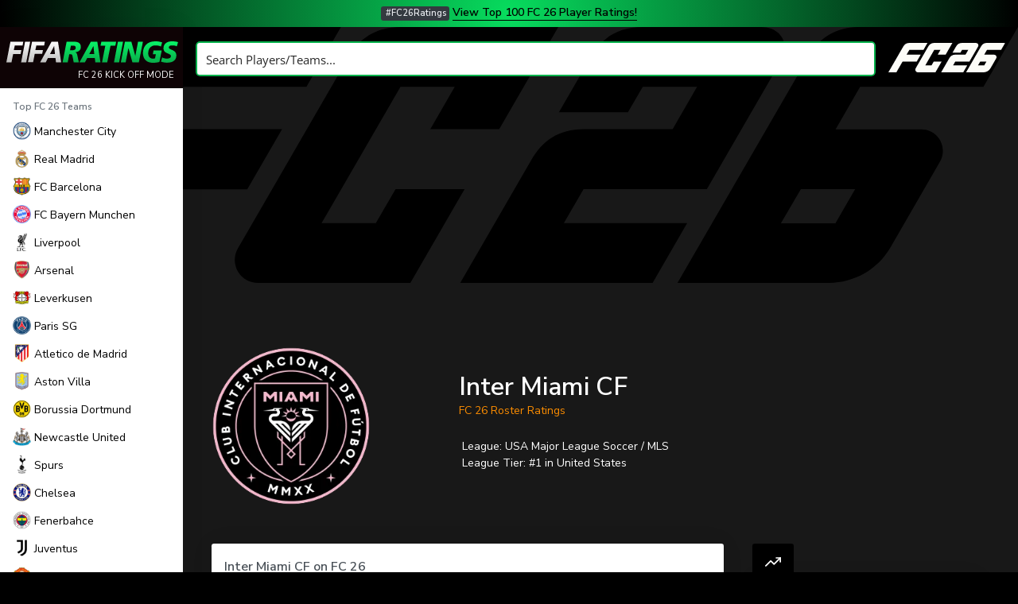

--- FILE ---
content_type: text/html; charset=UTF-8
request_url: https://www.fifaratings.com/team/inter-miami-cf
body_size: 24090
content:
<!DOCTYPE html><html lang="en"><head><meta charset="utf-8"><meta http-equiv="X-UA-Compatible" content="IE=edge"><meta name="viewport" content="width=device-width, initial-scale=1.0"><link rel="icon" type="image/x-icon" href="/favicon.ico" /> <!-- Start Ad Network --><link rel="preconnect" href="https://a.pub.network/" crossorigin /><link rel="preconnect" href="https://b.pub.network/" crossorigin /><link rel="preconnect" href="https://c.pub.network/" crossorigin /><link rel="preconnect" href="https://d.pub.network/" crossorigin /><link rel="preconnect" href="https://c.amazon-adsystem.com" crossorigin /><link rel="preconnect" href="https://s.amazon-adsystem.com" crossorigin /><link rel="preconnect" href="https://btloader.com/" crossorigin /><link rel="preconnect" href="https://api.btloader.com/" crossorigin /><link rel="preconnect" href="https://cdn.confiant-integrations.net" crossorigin /><link rel="stylesheet" href="https://a.pub.network/fifaratings-com/cls.css"> <script data-cfasync="false" type="text/javascript"> var freestar = freestar || {};
 freestar.queue = freestar.queue || [];
 freestar.config = freestar.config || {};
 freestar.config.enabled_slots = [];
 freestar.initCallback = function () { (freestar.config.enabled_slots.length === 0) ? freestar.initCallbackCalled = false : freestar.newAdSlots(freestar.config.enabled_slots) } </script> <script src="https://a.pub.network/fifaratings-com/pubfig.min.js" data-cfasync="false" async></script> <!-- End Ad Network --><meta name='robots' content='index, follow, max-image-preview:large, max-snippet:-1, max-video-preview:-1' /> <style>img:is([sizes="auto" i], [sizes^="auto," i]) { contain-intrinsic-size: 3000px 1500px }</style> <!-- This site is optimized with the Yoast SEO plugin v26.3 - https://yoast.com/wordpress/plugins/seo/ --><title>Inter Miami CF FC 26 Roster | FIFA Ratings</title><link rel="stylesheet" id="siteground-optimizer-combined-css-8a59c5934a658fbebe902bc988c3dcb7" href="https://www.fifaratings.com/wp-content/uploads/siteground-optimizer-assets/siteground-optimizer-combined-css-8a59c5934a658fbebe902bc988c3dcb7.css" media="all" /><link rel="preload" href="https://www.fifaratings.com/wp-content/uploads/siteground-optimizer-assets/siteground-optimizer-combined-css-8a59c5934a658fbebe902bc988c3dcb7.css" as="style"><meta name="description" content="View the entire roster of Inter Miami CF on FC 26. Find out the Overall, Attacking, Midfield and Defensive ratings of this club along with its every player&#039;s key attributes." /><link rel="canonical" href="https://www.fifaratings.com/team/inter-miami-cf" /><meta property="og:locale" content="en_US" /><meta property="og:type" content="article" /><meta property="og:title" content="Inter Miami CF FC 26 Roster | FIFA Ratings" /><meta property="og:description" content="View the entire roster of Inter Miami CF on FC 26. Find out the Overall, Attacking, Midfield and Defensive ratings of this club along with its every player&#039;s key attributes." /><meta property="og:url" content="https://www.fifaratings.com/team/inter-miami-cf" /><meta property="og:site_name" content="FIFA Ratings" /><meta property="article:modified_time" content="2025-09-18T23:01:00+00:00" /><meta property="og:image" content="https://www.fifaratings.com/wp-content/uploads/inter-miami-cf-fc-logo.png" /><meta property="og:image:width" content="256" /><meta property="og:image:height" content="256" /><meta property="og:image:type" content="image/png" /><meta name="twitter:card" content="summary_large_image" /> <!-- / Yoast SEO plugin. --> <style id='classic-theme-styles-inline-css' type='text/css'> /*! This file is auto-generated */
.wp-block-button__link{color:#fff;background-color:#32373c;border-radius:9999px;box-shadow:none;text-decoration:none;padding:calc(.667em + 2px) calc(1.333em + 2px);font-size:1.125em}.wp-block-file__button{background:#32373c;color:#fff;text-decoration:none} </style> <style id='global-styles-inline-css' type='text/css'> :root{--wp--preset--aspect-ratio--square: 1;--wp--preset--aspect-ratio--4-3: 4/3;--wp--preset--aspect-ratio--3-4: 3/4;--wp--preset--aspect-ratio--3-2: 3/2;--wp--preset--aspect-ratio--2-3: 2/3;--wp--preset--aspect-ratio--16-9: 16/9;--wp--preset--aspect-ratio--9-16: 9/16;--wp--preset--color--black: #000000;--wp--preset--color--cyan-bluish-gray: #abb8c3;--wp--preset--color--white: #ffffff;--wp--preset--color--pale-pink: #f78da7;--wp--preset--color--vivid-red: #cf2e2e;--wp--preset--color--luminous-vivid-orange: #ff6900;--wp--preset--color--luminous-vivid-amber: #fcb900;--wp--preset--color--light-green-cyan: #7bdcb5;--wp--preset--color--vivid-green-cyan: #00d084;--wp--preset--color--pale-cyan-blue: #8ed1fc;--wp--preset--color--vivid-cyan-blue: #0693e3;--wp--preset--color--vivid-purple: #9b51e0;--wp--preset--gradient--vivid-cyan-blue-to-vivid-purple: linear-gradient(135deg,rgba(6,147,227,1) 0%,rgb(155,81,224) 100%);--wp--preset--gradient--light-green-cyan-to-vivid-green-cyan: linear-gradient(135deg,rgb(122,220,180) 0%,rgb(0,208,130) 100%);--wp--preset--gradient--luminous-vivid-amber-to-luminous-vivid-orange: linear-gradient(135deg,rgba(252,185,0,1) 0%,rgba(255,105,0,1) 100%);--wp--preset--gradient--luminous-vivid-orange-to-vivid-red: linear-gradient(135deg,rgba(255,105,0,1) 0%,rgb(207,46,46) 100%);--wp--preset--gradient--very-light-gray-to-cyan-bluish-gray: linear-gradient(135deg,rgb(238,238,238) 0%,rgb(169,184,195) 100%);--wp--preset--gradient--cool-to-warm-spectrum: linear-gradient(135deg,rgb(74,234,220) 0%,rgb(151,120,209) 20%,rgb(207,42,186) 40%,rgb(238,44,130) 60%,rgb(251,105,98) 80%,rgb(254,248,76) 100%);--wp--preset--gradient--blush-light-purple: linear-gradient(135deg,rgb(255,206,236) 0%,rgb(152,150,240) 100%);--wp--preset--gradient--blush-bordeaux: linear-gradient(135deg,rgb(254,205,165) 0%,rgb(254,45,45) 50%,rgb(107,0,62) 100%);--wp--preset--gradient--luminous-dusk: linear-gradient(135deg,rgb(255,203,112) 0%,rgb(199,81,192) 50%,rgb(65,88,208) 100%);--wp--preset--gradient--pale-ocean: linear-gradient(135deg,rgb(255,245,203) 0%,rgb(182,227,212) 50%,rgb(51,167,181) 100%);--wp--preset--gradient--electric-grass: linear-gradient(135deg,rgb(202,248,128) 0%,rgb(113,206,126) 100%);--wp--preset--gradient--midnight: linear-gradient(135deg,rgb(2,3,129) 0%,rgb(40,116,252) 100%);--wp--preset--font-size--small: 13px;--wp--preset--font-size--medium: 20px;--wp--preset--font-size--large: 36px;--wp--preset--font-size--x-large: 42px;--wp--preset--spacing--20: 0.44rem;--wp--preset--spacing--30: 0.67rem;--wp--preset--spacing--40: 1rem;--wp--preset--spacing--50: 1.5rem;--wp--preset--spacing--60: 2.25rem;--wp--preset--spacing--70: 3.38rem;--wp--preset--spacing--80: 5.06rem;--wp--preset--shadow--natural: 6px 6px 9px rgba(0, 0, 0, 0.2);--wp--preset--shadow--deep: 12px 12px 50px rgba(0, 0, 0, 0.4);--wp--preset--shadow--sharp: 6px 6px 0px rgba(0, 0, 0, 0.2);--wp--preset--shadow--outlined: 6px 6px 0px -3px rgba(255, 255, 255, 1), 6px 6px rgba(0, 0, 0, 1);--wp--preset--shadow--crisp: 6px 6px 0px rgba(0, 0, 0, 1);}:where(.is-layout-flex){gap: 0.5em;}:where(.is-layout-grid){gap: 0.5em;}body .is-layout-flex{display: flex;}.is-layout-flex{flex-wrap: wrap;align-items: center;}.is-layout-flex > :is(*, div){margin: 0;}body .is-layout-grid{display: grid;}.is-layout-grid > :is(*, div){margin: 0;}:where(.wp-block-columns.is-layout-flex){gap: 2em;}:where(.wp-block-columns.is-layout-grid){gap: 2em;}:where(.wp-block-post-template.is-layout-flex){gap: 1.25em;}:where(.wp-block-post-template.is-layout-grid){gap: 1.25em;}.has-black-color{color: var(--wp--preset--color--black) !important;}.has-cyan-bluish-gray-color{color: var(--wp--preset--color--cyan-bluish-gray) !important;}.has-white-color{color: var(--wp--preset--color--white) !important;}.has-pale-pink-color{color: var(--wp--preset--color--pale-pink) !important;}.has-vivid-red-color{color: var(--wp--preset--color--vivid-red) !important;}.has-luminous-vivid-orange-color{color: var(--wp--preset--color--luminous-vivid-orange) !important;}.has-luminous-vivid-amber-color{color: var(--wp--preset--color--luminous-vivid-amber) !important;}.has-light-green-cyan-color{color: var(--wp--preset--color--light-green-cyan) !important;}.has-vivid-green-cyan-color{color: var(--wp--preset--color--vivid-green-cyan) !important;}.has-pale-cyan-blue-color{color: var(--wp--preset--color--pale-cyan-blue) !important;}.has-vivid-cyan-blue-color{color: var(--wp--preset--color--vivid-cyan-blue) !important;}.has-vivid-purple-color{color: var(--wp--preset--color--vivid-purple) !important;}.has-black-background-color{background-color: var(--wp--preset--color--black) !important;}.has-cyan-bluish-gray-background-color{background-color: var(--wp--preset--color--cyan-bluish-gray) !important;}.has-white-background-color{background-color: var(--wp--preset--color--white) !important;}.has-pale-pink-background-color{background-color: var(--wp--preset--color--pale-pink) !important;}.has-vivid-red-background-color{background-color: var(--wp--preset--color--vivid-red) !important;}.has-luminous-vivid-orange-background-color{background-color: var(--wp--preset--color--luminous-vivid-orange) !important;}.has-luminous-vivid-amber-background-color{background-color: var(--wp--preset--color--luminous-vivid-amber) !important;}.has-light-green-cyan-background-color{background-color: var(--wp--preset--color--light-green-cyan) !important;}.has-vivid-green-cyan-background-color{background-color: var(--wp--preset--color--vivid-green-cyan) !important;}.has-pale-cyan-blue-background-color{background-color: var(--wp--preset--color--pale-cyan-blue) !important;}.has-vivid-cyan-blue-background-color{background-color: var(--wp--preset--color--vivid-cyan-blue) !important;}.has-vivid-purple-background-color{background-color: var(--wp--preset--color--vivid-purple) !important;}.has-black-border-color{border-color: var(--wp--preset--color--black) !important;}.has-cyan-bluish-gray-border-color{border-color: var(--wp--preset--color--cyan-bluish-gray) !important;}.has-white-border-color{border-color: var(--wp--preset--color--white) !important;}.has-pale-pink-border-color{border-color: var(--wp--preset--color--pale-pink) !important;}.has-vivid-red-border-color{border-color: var(--wp--preset--color--vivid-red) !important;}.has-luminous-vivid-orange-border-color{border-color: var(--wp--preset--color--luminous-vivid-orange) !important;}.has-luminous-vivid-amber-border-color{border-color: var(--wp--preset--color--luminous-vivid-amber) !important;}.has-light-green-cyan-border-color{border-color: var(--wp--preset--color--light-green-cyan) !important;}.has-vivid-green-cyan-border-color{border-color: var(--wp--preset--color--vivid-green-cyan) !important;}.has-pale-cyan-blue-border-color{border-color: var(--wp--preset--color--pale-cyan-blue) !important;}.has-vivid-cyan-blue-border-color{border-color: var(--wp--preset--color--vivid-cyan-blue) !important;}.has-vivid-purple-border-color{border-color: var(--wp--preset--color--vivid-purple) !important;}.has-vivid-cyan-blue-to-vivid-purple-gradient-background{background: var(--wp--preset--gradient--vivid-cyan-blue-to-vivid-purple) !important;}.has-light-green-cyan-to-vivid-green-cyan-gradient-background{background: var(--wp--preset--gradient--light-green-cyan-to-vivid-green-cyan) !important;}.has-luminous-vivid-amber-to-luminous-vivid-orange-gradient-background{background: var(--wp--preset--gradient--luminous-vivid-amber-to-luminous-vivid-orange) !important;}.has-luminous-vivid-orange-to-vivid-red-gradient-background{background: var(--wp--preset--gradient--luminous-vivid-orange-to-vivid-red) !important;}.has-very-light-gray-to-cyan-bluish-gray-gradient-background{background: var(--wp--preset--gradient--very-light-gray-to-cyan-bluish-gray) !important;}.has-cool-to-warm-spectrum-gradient-background{background: var(--wp--preset--gradient--cool-to-warm-spectrum) !important;}.has-blush-light-purple-gradient-background{background: var(--wp--preset--gradient--blush-light-purple) !important;}.has-blush-bordeaux-gradient-background{background: var(--wp--preset--gradient--blush-bordeaux) !important;}.has-luminous-dusk-gradient-background{background: var(--wp--preset--gradient--luminous-dusk) !important;}.has-pale-ocean-gradient-background{background: var(--wp--preset--gradient--pale-ocean) !important;}.has-electric-grass-gradient-background{background: var(--wp--preset--gradient--electric-grass) !important;}.has-midnight-gradient-background{background: var(--wp--preset--gradient--midnight) !important;}.has-small-font-size{font-size: var(--wp--preset--font-size--small) !important;}.has-medium-font-size{font-size: var(--wp--preset--font-size--medium) !important;}.has-large-font-size{font-size: var(--wp--preset--font-size--large) !important;}.has-x-large-font-size{font-size: var(--wp--preset--font-size--x-large) !important;}
:where(.wp-block-post-template.is-layout-flex){gap: 1.25em;}:where(.wp-block-post-template.is-layout-grid){gap: 1.25em;}
:where(.wp-block-columns.is-layout-flex){gap: 2em;}:where(.wp-block-columns.is-layout-grid){gap: 2em;}
:root :where(.wp-block-pullquote){font-size: 1.5em;line-height: 1.6;} </style><link rel="stylesheet" href="https://use.fontawesome.com/releases/v5.15.4/css/all.css" integrity="sha384-DyZ88mC6Up2uqS4h/KRgHuoeGwBcD4Ng9SiP4dIRy0EXTlnuz47vAwmeGwVChigm" crossorigin="anonymous"/> <style> @import url(https://fonts.googleapis.com/css?family=Nunito+Sans:300,400,600);
 body {
 background: rgb(0,0,0)!important;
 border-bottom-color: rgb(0,0,0);
 }
 .tab-secondary .nav-tabs .nav-link.active, .tab-secondary .tab-content {
 background: rgb(0,0,0)!important;
 border-bottom-color: rgb(0,0,0);
 }
 .wrapper:before {
 background: linear-gradient(rgba(0,0,0, .9), rgba(0, 0, 0, .9)), url(/wp-content/uploads/fc26-logo-dark.svg) center top/100% no-repeat !important;
 } </style> <!-- Google Tag Manager --> <script>(function(w,d,s,l,i){w[l]=w[l]||[];w[l].push({'gtm.start':
 new Date().getTime(),event:'gtm.js'});var f=d.getElementsByTagName(s)[0],
 j=d.createElement(s),dl=l!='dataLayer'?'&l='+l:'';j.async=true;j.src=
 'https://www.googletagmanager.com/gtm.js?id='+i+dl;f.parentNode.insertBefore(j,f);
 })(window,document,'script','dataLayer','GTM-NPVPH8J');</script> <!-- End Google Tag Manager --> <style id='asp-basic'>@keyframes aspAnFadeIn{0%{opacity:0}50%{opacity:0.6}100%{opacity:1}}@-webkit-keyframes aspAnFadeIn{0%{opacity:0}50%{opacity:0.6}100%{opacity:1}}@keyframes aspAnFadeOut{0%{opacity:1}50%{opacity:0.6}100%{opacity:0}}@-webkit-keyframes aspAnFadeOut{0%{opacity:1}50%{opacity:0.6}100%{opacity:0}}@keyframes aspAnFadeInDrop{0%{opacity:0;transform:translate(0,-50px)}100%{opacity:1;transform:translate(0,0)}}@-webkit-keyframes aspAnFadeInDrop{0%{opacity:0;transform:translate(0,-50px);-webkit-transform:translate(0,-50px)}100%{opacity:1;transform:translate(0,0);-webkit-transform:translate(0,0)}}@keyframes aspAnFadeOutDrop{0%{opacity:1;transform:translate(0,0);-webkit-transform:translate(0,0)}100%{opacity:0;transform:translate(0,-50px);-webkit-transform:translate(0,-50px)}}@-webkit-keyframes aspAnFadeOutDrop{0%{opacity:1;transform:translate(0,0);-webkit-transform:translate(0,0)}100%{opacity:0;transform:translate(0,-50px);-webkit-transform:translate(0,-50px)}}div.ajaxsearchpro.asp_an_fadeIn,div.ajaxsearchpro.asp_an_fadeOut,div.ajaxsearchpro.asp_an_fadeInDrop,div.ajaxsearchpro.asp_an_fadeOutDrop{-webkit-animation-duration:100ms;animation-duration:100ms;-webkit-animation-fill-mode:forwards;animation-fill-mode:forwards}.asp_an_fadeIn,div.ajaxsearchpro.asp_an_fadeIn{animation-name:aspAnFadeIn;-webkit-animation-name:aspAnFadeIn}.asp_an_fadeOut,div.ajaxsearchpro.asp_an_fadeOut{animation-name:aspAnFadeOut;-webkit-animation-name:aspAnFadeOut}div.ajaxsearchpro.asp_an_fadeInDrop{animation-name:aspAnFadeInDrop;-webkit-animation-name:aspAnFadeInDrop}div.ajaxsearchpro.asp_an_fadeOutDrop{animation-name:aspAnFadeOutDrop;-webkit-animation-name:aspAnFadeOutDrop}div.ajaxsearchpro.asp_main_container{transition:width 130ms linear;-webkit-transition:width 130ms linear}asp_w_container,div.asp_w.ajaxsearchpro,div.asp_w.asp_r,div.asp_w.asp_s,div.asp_w.asp_sb,div.asp_w.asp_sb *{-webkit-box-sizing:content-box;-moz-box-sizing:content-box;-ms-box-sizing:content-box;-o-box-sizing:content-box;box-sizing:content-box;padding:0;margin:0;border:0;border-radius:0;text-transform:none;text-shadow:none;box-shadow:none;text-decoration:none;text-align:left;text-indent:initial;letter-spacing:normal;font-display:swap}div.asp_w_container div[id*=__original__]{display:none !important}div.asp_w.ajaxsearchpro{-webkit-box-sizing:border-box;-moz-box-sizing:border-box;-ms-box-sizing:border-box;-o-box-sizing:border-box;box-sizing:border-box}div.asp_w.asp_r,div.asp_w.asp_r *{-webkit-touch-callout:none;-webkit-user-select:none;-khtml-user-select:none;-moz-user-select:none;-ms-user-select:none;user-select:none}div.asp_w.ajaxsearchpro input[type=text]::-ms-clear{display:none;width :0;height:0}div.asp_w.ajaxsearchpro input[type=text]::-ms-reveal{display:none;width :0;height:0}div.asp_w.ajaxsearchpro input[type="search"]::-webkit-search-decoration,div.asp_w.ajaxsearchpro input[type="search"]::-webkit-search-cancel-button,div.asp_w.ajaxsearchpro input[type="search"]::-webkit-search-results-button,div.asp_w.ajaxsearchpro input[type="search"]::-webkit-search-results-decoration{display:none}div.asp_w.ajaxsearchpro input[type="search"]{appearance:auto !important;-webkit-appearance:none !important}.clear{clear:both}.asp_clear{display:block !important;clear:both !important;margin:0 !important;padding:0 !important;width:auto !important;height:0 !important}.hiddend{display:none !important}div.asp_w.ajaxsearchpro{width:100%;height:auto;border-radius:0;background:rgba(255,255,255,0);overflow:hidden}div.asp_w.ajaxsearchpro.asp_non_compact{min-width:200px}#asp_absolute_overlay{width:0;height:0;position:fixed;background:rgba(255,255,255,0.5);top:0;left:0;display:block;z-index:0;opacity:0;transition:opacity 200ms linear;-webkit-transition:opacity 200ms linear}div.asp_m.ajaxsearchpro .proinput input:before,div.asp_m.ajaxsearchpro .proinput input:after,div.asp_m.ajaxsearchpro .proinput form:before,div.asp_m.ajaxsearchpro .proinput form:after{display:none}div.asp_w.ajaxsearchpro textarea:focus,div.asp_w.ajaxsearchpro input:focus{outline:none}div.asp_m.ajaxsearchpro .probox .proinput input::-ms-clear{display:none}div.asp_m.ajaxsearchpro .probox{width:auto;border-radius:5px;background:#FFF;overflow:hidden;border:1px solid #FFF;box-shadow:1px 0 3px #CCC inset;display:-webkit-flex;display:flex;-webkit-flex-direction:row;flex-direction:row;direction:ltr;align-items:stretch;isolation:isolate}div.asp_m.ajaxsearchpro .probox .proinput{width:1px;height:100%;float:left;box-shadow:none;position:relative;flex:1 1 auto;-webkit-flex:1 1 auto;z-index:0}div.asp_m.ajaxsearchpro .probox .proinput form{height:100%;margin:0 !important;padding:0 !important;display:block !important;max-width:unset !important}div.asp_m.ajaxsearchpro .probox .proinput input{height:100%;width:100%;border:0;background:transparent;box-shadow:none;padding:0;left:0;padding-top:2px;min-width:120px;min-height:unset;max-height:unset}div.asp_m.ajaxsearchpro .probox .proinput input.autocomplete{border:0;background:transparent;width:100%;box-shadow:none;margin:0;padding:0;left:0}div.asp_m.ajaxsearchpro .probox .proinput.iepaddingfix{padding-top:0}div.asp_m.ajaxsearchpro .probox .proloading,div.asp_m.ajaxsearchpro .probox .proclose,div.asp_m.ajaxsearchpro .probox .promagnifier,div.asp_m.ajaxsearchpro .probox .prosettings{width:20px;height:20px;min-width:unset;min-height:unset;background:none;background-size:20px 20px;float:right;box-shadow:none;margin:0;padding:0;z-index:1}div.asp_m.ajaxsearchpro button.promagnifier:focus-visible{box-shadow:inset 0 0 0 2px rgba(0,0,0,0.4)}div.asp_m.ajaxsearchpro .probox .proloading,div.asp_m.ajaxsearchpro .probox .proclose{background-position:center center;display:none;background-size:auto;background-repeat:no-repeat;background-color:transparent}div.asp_m.ajaxsearchpro .probox .proloading{padding:2px;box-sizing:border-box}div.asp_m.ajaxsearchpro .probox .proclose{position:relative;cursor:pointer;z-index:2}div.asp_m.ajaxsearchpro .probox .promagnifier .innericon,div.asp_m.ajaxsearchpro .probox .prosettings .innericon,div.asp_m.ajaxsearchpro .probox .proclose .innericon{background-size:20px 20px;background-position:center center;background-repeat:no-repeat;background-color:transparent;width:100%;height:100%;line-height:initial;text-align:center;overflow:hidden}div.asp_m.ajaxsearchpro .probox .promagnifier .innericon svg,div.asp_m.ajaxsearchpro .probox .prosettings .innericon svg,div.asp_m.ajaxsearchpro .probox .proloading svg{height:100%;width:22px;vertical-align:baseline;display:inline-block}div.asp_m.ajaxsearchpro .probox .proclose svg{background:#333;position:absolute;top:50%;width:20px;height:20px;left:50%;fill:#fefefe;box-sizing:border-box;box-shadow:0 0 0 2px rgba(255,255,255,0.9)}.opacityOne{opacity:1}.opacityZero{opacity:0}div.asp_w.asp_s [disabled].noUi-connect,div.asp_w.asp_s [disabled] .noUi-connect{background:#B8B8B8}div.asp_w.asp_s [disabled] .noUi-handle{cursor:not-allowed}div.asp_w.asp_r p.showmore{display:none;margin:0}div.asp_w.asp_r.asp_more_res_loading p.showmore a,div.asp_w.asp_r.asp_more_res_loading p.showmore a span{color:transparent !important}@-webkit-keyframes shm-rot-simple{0%{-webkit-transform:rotate(0deg);transform:rotate(0deg);opacity:1}50%{-webkit-transform:rotate(180deg);transform:rotate(180deg);opacity:0.85}100%{-webkit-transform:rotate(360deg);transform:rotate(360deg);opacity:1}}@keyframes shm-rot-simple{0%{-webkit-transform:rotate(0deg);transform:rotate(0deg);opacity:1}50%{-webkit-transform:rotate(180deg);transform:rotate(180deg);opacity:0.85}100%{-webkit-transform:rotate(360deg);transform:rotate(360deg);opacity:1}}div.asp_w.asp_r div.asp_showmore_container{position:relative}div.asp_w.asp_r. div.asp_moreres_loader{display:none;position:absolute;width:100%;height:100%;top:0;left:0;background:rgba(255,255,255,0.2)}div.asp_w.asp_r.asp_more_res_loading div.asp_moreres_loader{display:block !important}div.asp_w.asp_r div.asp_moreres_loader-inner{height:24px;width:24px;animation:shm-rot-simple 0.8s infinite linear;-webkit-animation:shm-rot-simple 0.8s infinite linear;border:4px solid #353535;border-right-color:transparent;border-radius:50%;box-sizing:border-box;position:absolute;top:50%;margin:-12px auto auto -12px;left:50%}div.asp_hidden_data,div.asp_hidden_data *{display:none}div.asp_w.asp_r{display:none}div.asp_w.asp_r *{text-decoration:none;text-shadow:none}div.asp_w.asp_r .results{overflow:hidden;width:auto;height:0;margin:0;padding:0}div.asp_w.asp_r .asp_nores{display:flex;flex-wrap:wrap;gap:8px;overflow:hidden;width:auto;height:auto;position:relative;z-index:2}div.asp_w.asp_r .results .item{overflow:hidden;width:auto;margin:0;padding:3px;position:relative;background:#f4f4f4;border-left:1px solid rgba(255,255,255,0.6);border-right:1px solid rgba(255,255,255,0.4)}div.asp_w.asp_r .results .item,div.asp_w.asp_r .results .asp_group_header{animation-delay:0s;animation-duration:0.5s;animation-fill-mode:both;animation-timing-function:ease;backface-visibility:hidden;-webkit-animation-delay:0s;-webkit-animation-duration:0.5s;-webkit-animation-fill-mode:both;-webkit-animation-timing-function:ease;-webkit-backface-visibility:hidden}div.asp_w.asp_r .results .item .asp_image{overflow:hidden;background:transparent;padding:0;float:left;background-position:center;background-size:cover;position:relative}div.asp_w.asp_r .results .asp_image canvas{display:none}div.asp_w.asp_r .results .asp_image .asp_item_canvas{position:absolute;top:0;left:0;right:0;bottom:0;margin:0;width:100%;height:100%;z-index:1;display:block;opacity:1;background-position:inherit;background-size:inherit;transition:opacity 0.5s}div.asp_w.asp_r .results .item:hover .asp_image .asp_item_canvas,div.asp_w.asp_r .results figure:hover .asp_image .asp_item_canvas{opacity:0}div.asp_w.asp_r a.asp_res_image_url,div.asp_w.asp_r a.asp_res_image_url:hover,div.asp_w.asp_r a.asp_res_image_url:focus,div.asp_w.asp_r a.asp_res_image_url:active{box-shadow:none !important;border:none !important;margin:0 !important;padding:0 !important;display:inline !important}div.asp_w.asp_r .results .item .asp_image_auto{width:auto !important;height:auto !important}div.asp_w.asp_r .results .item .asp_image img{width:100%;height:100%}div.asp_w.asp_r .results a span.overlap{position:absolute;width:100%;height:100%;top:0;left:0;z-index:1}div.asp_w.asp_r .resdrg{height:auto}div.asp_w.ajaxsearchpro .asp_results_group{margin:10px 0 0 0}div.asp_w.ajaxsearchpro .asp_results_group:first-of-type{margin:0 !important}div.asp_w.asp_r.vertical .results .item:first-child{border-radius:0}div.asp_w.asp_r.vertical .results .item:last-child{border-radius:0;margin-bottom:0}div.asp_w.asp_r.vertical .results .item:last-child:after{height:0;margin:0;width:0}.asp_two_column{margin:8px 0 12px 0}.asp_two_column .asp_two_column_first,.asp_two_column .asp_two_column_last{width:48%;padding:1% 2% 1% 0;float:left;box-sizing:content-box}.asp_two_column .asp_two_column_last{padding:1% 0 1% 2%}.asp_shortcodes_container{display:-webkit-flex;display:flex;-webkit-flex-wrap:wrap;flex-wrap:wrap;margin:-10px 0 12px -10px;box-sizing:border-box}.asp_shortcodes_container .asp_shortcode_column{-webkit-flex-grow:0;flex-grow:0;-webkit-flex-shrink:1;flex-shrink:1;min-width:120px;padding:10px 0 0 10px;flex-basis:33%;-webkit-flex-basis:33%;box-sizing:border-box}p.asp-try{color:#555;font-size:14px;margin-top:5px;line-height:28px;font-weight:300;visibility:hidden}p.asp-try a{color:#FFB556;margin-left:10px;cursor:pointer;display:inline-block}.rtl .asp_content,.rtl .asp_nores,.rtl .asp_content *,.rtl .asp_nores *,.rtl .searchsettings form{text-align:right !important;direction:rtl !important}.rtl .asp_nores>*{display:inline-block}.rtl .searchsettings .asp_option{flex-direction:row-reverse !important;-webkit-flex-direction:row-reverse !important}.rtl .asp_option{direction:ltr}.rtl .asp_label,.rtl .asp_option div.asp_option_label{text-align:right !important}.rtl .asp_label{max-width:1000px !important;width:100%;direction:rtl !important}.rtl .asp_label input[type=radio]{margin:0 0 0 6px !important}.rtl .asp_option_cat_level-0 div.asp_option_label{font-weight:bold !important}.rtl fieldset .asp_option_cat_level-1{margin-right:12px !important;margin-left:0}.rtl fieldset .asp_option_cat_level-2{margin-right:24px !important;margin-left:0}.rtl fieldset .asp_option_cat_level-3{margin-right:36px !important;margin-left:0}.rtl .searchsettings legend{text-align:right !important;display:block;width:100%}.rtl .searchsettings input[type=text],.rtl .searchsettings select{direction:rtl !important;text-align:right !important}.rtl div.asp_w.asp_s.searchsettings form,.rtl div.asp_w.asp_sb.searchsettings form{flex-direction:row-reverse !important}.rtl div.horizontal.asp_r div.item{float:right !important}.rtl p.asp-try{direction:rtl;text-align:right;margin-right:10px;width:auto !important}.asp_elementor_nores{text-align:center}.elementor-sticky__spacer .asp_w,.elementor-sticky__spacer .asp-try{visibility:hidden !important;opacity:0 !important;z-index:-1 !important}</style><style id='asp-instance-1'>div[id*='ajaxsearchpro1_'] div.asp_loader,div[id*='ajaxsearchpro1_'] div.asp_loader *{box-sizing:border-box !important;margin:0;padding:0;box-shadow:none}div[id*='ajaxsearchpro1_'] div.asp_loader{box-sizing:border-box;display:flex;flex:0 1 auto;flex-direction:column;flex-grow:0;flex-shrink:0;flex-basis:28px;max-width:100%;max-height:100%;align-items:center;justify-content:center}div[id*='ajaxsearchpro1_'] div.asp_loader-inner{width:100%;margin:0 auto;text-align:center;height:100%}@-webkit-keyframes rotate-simple{0%{-webkit-transform:rotate(0deg);transform:rotate(0deg)}50%{-webkit-transform:rotate(180deg);transform:rotate(180deg)}100%{-webkit-transform:rotate(360deg);transform:rotate(360deg)}}@keyframes rotate-simple{0%{-webkit-transform:rotate(0deg);transform:rotate(0deg)}50%{-webkit-transform:rotate(180deg);transform:rotate(180deg)}100%{-webkit-transform:rotate(360deg);transform:rotate(360deg)}}div[id*='ajaxsearchpro1_'] div.asp_simple-circle{margin:0;height:100%;width:100%;animation:rotate-simple 0.8s infinite linear;-webkit-animation:rotate-simple 0.8s infinite linear;border:4px solid rgb(51,51,51);border-right-color:transparent;border-radius:50%;box-sizing:border-box}div[id*='ajaxsearchprores1_'] .asp_res_loader div.asp_loader,div[id*='ajaxsearchprores1_'] .asp_res_loader div.asp_loader *{box-sizing:border-box !important;margin:0;padding:0;box-shadow:none}div[id*='ajaxsearchprores1_'] .asp_res_loader div.asp_loader{box-sizing:border-box;display:flex;flex:0 1 auto;flex-direction:column;flex-grow:0;flex-shrink:0;flex-basis:28px;max-width:100%;max-height:100%;align-items:center;justify-content:center}div[id*='ajaxsearchprores1_'] .asp_res_loader div.asp_loader-inner{width:100%;margin:0 auto;text-align:center;height:100%}@-webkit-keyframes rotate-simple{0%{-webkit-transform:rotate(0deg);transform:rotate(0deg)}50%{-webkit-transform:rotate(180deg);transform:rotate(180deg)}100%{-webkit-transform:rotate(360deg);transform:rotate(360deg)}}@keyframes rotate-simple{0%{-webkit-transform:rotate(0deg);transform:rotate(0deg)}50%{-webkit-transform:rotate(180deg);transform:rotate(180deg)}100%{-webkit-transform:rotate(360deg);transform:rotate(360deg)}}div[id*='ajaxsearchprores1_'] .asp_res_loader div.asp_simple-circle{margin:0;height:100%;width:100%;animation:rotate-simple 0.8s infinite linear;-webkit-animation:rotate-simple 0.8s infinite linear;border:4px solid rgb(51,51,51);border-right-color:transparent;border-radius:50%;box-sizing:border-box}#ajaxsearchpro1_1 div.asp_loader,#ajaxsearchpro1_2 div.asp_loader,#ajaxsearchpro1_1 div.asp_loader *,#ajaxsearchpro1_2 div.asp_loader *{box-sizing:border-box !important;margin:0;padding:0;box-shadow:none}#ajaxsearchpro1_1 div.asp_loader,#ajaxsearchpro1_2 div.asp_loader{box-sizing:border-box;display:flex;flex:0 1 auto;flex-direction:column;flex-grow:0;flex-shrink:0;flex-basis:28px;max-width:100%;max-height:100%;align-items:center;justify-content:center}#ajaxsearchpro1_1 div.asp_loader-inner,#ajaxsearchpro1_2 div.asp_loader-inner{width:100%;margin:0 auto;text-align:center;height:100%}@-webkit-keyframes rotate-simple{0%{-webkit-transform:rotate(0deg);transform:rotate(0deg)}50%{-webkit-transform:rotate(180deg);transform:rotate(180deg)}100%{-webkit-transform:rotate(360deg);transform:rotate(360deg)}}@keyframes rotate-simple{0%{-webkit-transform:rotate(0deg);transform:rotate(0deg)}50%{-webkit-transform:rotate(180deg);transform:rotate(180deg)}100%{-webkit-transform:rotate(360deg);transform:rotate(360deg)}}#ajaxsearchpro1_1 div.asp_simple-circle,#ajaxsearchpro1_2 div.asp_simple-circle{margin:0;height:100%;width:100%;animation:rotate-simple 0.8s infinite linear;-webkit-animation:rotate-simple 0.8s infinite linear;border:4px solid rgb(51,51,51);border-right-color:transparent;border-radius:50%;box-sizing:border-box}@-webkit-keyframes asp_an_fadeInDown{0%{opacity:0;-webkit-transform:translateY(-20px)}100%{opacity:1;-webkit-transform:translateY(0)}}@keyframes asp_an_fadeInDown{0%{opacity:0;transform:translateY(-20px)}100%{opacity:1;transform:translateY(0)}}.asp_an_fadeInDown{-webkit-animation-name:asp_an_fadeInDown;animation-name:asp_an_fadeInDown}div.asp_r.asp_r_1,div.asp_r.asp_r_1 *,div.asp_m.asp_m_1,div.asp_m.asp_m_1 *,div.asp_s.asp_s_1,div.asp_s.asp_s_1 *{-webkit-box-sizing:content-box;-moz-box-sizing:content-box;-ms-box-sizing:content-box;-o-box-sizing:content-box;box-sizing:content-box;border:0;border-radius:0;text-transform:none;text-shadow:none;box-shadow:none;text-decoration:none;text-align:left;letter-spacing:normal}div.asp_r.asp_r_1,div.asp_m.asp_m_1,div.asp_s.asp_s_1{-webkit-box-sizing:border-box;-moz-box-sizing:border-box;-ms-box-sizing:border-box;-o-box-sizing:border-box;box-sizing:border-box}div.asp_r.asp_r_1,div.asp_r.asp_r_1 *,div.asp_m.asp_m_1,div.asp_m.asp_m_1 *,div.asp_s.asp_s_1,div.asp_s.asp_s_1 *{padding:0;margin:0}.wpdreams_clear{clear:both}.asp_w_container_1{width:100%}#ajaxsearchpro1_1,#ajaxsearchpro1_2,div.asp_m.asp_m_1{width:100%;height:auto;max-height:none;border-radius:5px;background:#d1eaff;margin-top:0;margin-bottom:0;background:transparent;overflow:hidden;border:0 none rgb(141,213,239);border-radius:5px 5px 5px 5px;box-shadow:none}#ajaxsearchpro1_1 .probox,#ajaxsearchpro1_2 .probox,div.asp_m.asp_m_1 .probox{margin:0;height:40px;background-image:-moz-radial-gradient(center,ellipse cover,rgb(0,0,0),rgb(0,0,0));background-image:-webkit-gradient(radial,center center,0px,center center,100%,rgb(0,0,0),rgb(0,0,0));background-image:-webkit-radial-gradient(center,ellipse cover,rgb(0,0,0),rgb(0,0,0));background-image:-o-radial-gradient(center,ellipse cover,rgb(0,0,0),rgb(0,0,0));background-image:-ms-radial-gradient(center,ellipse cover,rgb(0,0,0),rgb(0,0,0));background-image:radial-gradient(ellipse at center,rgb(0,0,0),rgb(0,0,0));border:1px none rgb(255,255,255);border-radius:5px 5px 5px 5px;box-shadow:none}p[id*=asp-try-1]{color:rgb(85,85,85) !important;display:block}div.asp_main_container+[id*=asp-try-1]{width:100%}p[id*=asp-try-1] a{color:rgb(255,181,86) !important}p[id*=asp-try-1] a:after{color:rgb(85,85,85) !important;display:inline;content:','}p[id*=asp-try-1] a:last-child:after{display:none}#ajaxsearchpro1_1 .probox .proinput,#ajaxsearchpro1_2 .probox .proinput,div.asp_m.asp_m_1 .probox .proinput{font-weight:normal;font-family:"Open Sans";color:rgb(0,0,0);font-size:15px;line-height:15px;text-shadow:none;line-height:normal;flex-grow:1;order:5;margin:0 0 0 10px;padding:0 5px}#ajaxsearchpro1_1 .probox .proinput input.orig,#ajaxsearchpro1_2 .probox .proinput input.orig,div.asp_m.asp_m_1 .probox .proinput input.orig{font-weight:normal;font-family:"Open Sans";color:rgb(0,0,0);font-size:15px;line-height:15px;text-shadow:none;line-height:normal;border:0;box-shadow:none;height:40px;position:relative;z-index:2;padding:0 !important;padding-top:2px !important;margin:-1px 0 0 -4px !important;width:100%;background:transparent !important}#ajaxsearchpro1_1 .probox .proinput input.autocomplete,#ajaxsearchpro1_2 .probox .proinput input.autocomplete,div.asp_m.asp_m_1 .probox .proinput input.autocomplete{font-weight:normal;font-family:"Open Sans";color:rgb(0,0,0);font-size:15px;line-height:15px;text-shadow:none;line-height:normal;opacity:0.25;height:40px;display:block;position:relative;z-index:1;padding:0 !important;margin:-1px 0 0 -4px !important;margin-top:-40px !important;width:100%;background:transparent !important}.rtl #ajaxsearchpro1_1 .probox .proinput input.orig,.rtl #ajaxsearchpro1_2 .probox .proinput input.orig,.rtl #ajaxsearchpro1_1 .probox .proinput input.autocomplete,.rtl #ajaxsearchpro1_2 .probox .proinput input.autocomplete,.rtl div.asp_m.asp_m_1 .probox .proinput input.orig,.rtl div.asp_m.asp_m_1 .probox .proinput input.autocomplete{font-weight:normal;font-family:"Open Sans";color:rgb(0,0,0);font-size:15px;line-height:15px;text-shadow:none;line-height:normal;direction:rtl;text-align:right}.rtl #ajaxsearchpro1_1 .probox .proinput,.rtl #ajaxsearchpro1_2 .probox .proinput,.rtl div.asp_m.asp_m_1 .probox .proinput{margin-right:2px}.rtl #ajaxsearchpro1_1 .probox .proloading,.rtl #ajaxsearchpro1_1 .probox .proclose,.rtl #ajaxsearchpro1_2 .probox .proloading,.rtl #ajaxsearchpro1_2 .probox .proclose,.rtl div.asp_m.asp_m_1 .probox .proloading,.rtl div.asp_m.asp_m_1 .probox .proclose{order:3}div.asp_m.asp_m_1 .probox .proinput input.orig::-webkit-input-placeholder{font-weight:normal;font-family:"Open Sans";color:rgb(0,0,0);font-size:15px;text-shadow:none;opacity:0.85}div.asp_m.asp_m_1 .probox .proinput input.orig::-moz-placeholder{font-weight:normal;font-family:"Open Sans";color:rgb(0,0,0);font-size:15px;text-shadow:none;opacity:0.85}div.asp_m.asp_m_1 .probox .proinput input.orig:-ms-input-placeholder{font-weight:normal;font-family:"Open Sans";color:rgb(0,0,0);font-size:15px;text-shadow:none;opacity:0.85}div.asp_m.asp_m_1 .probox .proinput input.orig:-moz-placeholder{font-weight:normal;font-family:"Open Sans";color:rgb(0,0,0);font-size:15px;text-shadow:none;opacity:0.85;line-height:normal !important}#ajaxsearchpro1_1 .probox .proinput input.autocomplete,#ajaxsearchpro1_2 .probox .proinput input.autocomplete,div.asp_m.asp_m_1 .probox .proinput input.autocomplete{font-weight:normal;font-family:"Open Sans";color:rgb(0,0,0);font-size:15px;line-height:15px;text-shadow:none;line-height:normal;border:0;box-shadow:none}#ajaxsearchpro1_1 .probox .proloading,#ajaxsearchpro1_1 .probox .proclose,#ajaxsearchpro1_1 .probox .promagnifier,#ajaxsearchpro1_1 .probox .prosettings,#ajaxsearchpro1_2 .probox .proloading,#ajaxsearchpro1_2 .probox .proclose,#ajaxsearchpro1_2 .probox .promagnifier,#ajaxsearchpro1_2 .probox .prosettings,div.asp_m.asp_m_1 .probox .proloading,div.asp_m.asp_m_1 .probox .proclose,div.asp_m.asp_m_1 .probox .promagnifier,div.asp_m.asp_m_1 .probox .prosettings{width:40px;height:40px;flex:0 0 40px;flex-grow:0;order:7;text-align:center}#ajaxsearchpro1_1 .probox .proclose svg,#ajaxsearchpro1_2 .probox .proclose svg,div.asp_m.asp_m_1 .probox .proclose svg{fill:rgb(254,254,254);background:rgb(51,51,51);box-shadow:0 0 0 2px rgba(255,255,255,0.9);border-radius:50%;box-sizing:border-box;margin-left:-10px;margin-top:-10px;padding:4px}#ajaxsearchpro1_1 .probox .proloading,#ajaxsearchpro1_2 .probox .proloading,div.asp_m.asp_m_1 .probox .proloading{width:40px;height:40px;min-width:40px;min-height:40px;max-width:40px;max-height:40px}#ajaxsearchpro1_1 .probox .proloading .asp_loader,#ajaxsearchpro1_2 .probox .proloading .asp_loader,div.asp_m.asp_m_1 .probox .proloading .asp_loader{width:36px;height:36px;min-width:36px;min-height:36px;max-width:36px;max-height:36px}#ajaxsearchpro1_1 .probox .promagnifier,#ajaxsearchpro1_2 .probox .promagnifier,div.asp_m.asp_m_1 .probox .promagnifier{width:auto;height:40px;flex:0 0 auto;order:7;-webkit-flex:0 0 auto;-webkit-order:7}div.asp_m.asp_m_1 .probox .promagnifier:focus-visible{outline:black outset}#ajaxsearchpro1_1 .probox .proloading .innericon,#ajaxsearchpro1_2 .probox .proloading .innericon,#ajaxsearchpro1_1 .probox .proclose .innericon,#ajaxsearchpro1_2 .probox .proclose .innericon,#ajaxsearchpro1_1 .probox .promagnifier .innericon,#ajaxsearchpro1_2 .probox .promagnifier .innericon,#ajaxsearchpro1_1 .probox .prosettings .innericon,#ajaxsearchpro1_2 .probox .prosettings .innericon,div.asp_m.asp_m_1 .probox .proloading .innericon,div.asp_m.asp_m_1 .probox .proclose .innericon,div.asp_m.asp_m_1 .probox .promagnifier .innericon,div.asp_m.asp_m_1 .probox .prosettings .innericon{text-align:center}#ajaxsearchpro1_1 .probox .promagnifier .innericon,#ajaxsearchpro1_2 .probox .promagnifier .innericon,div.asp_m.asp_m_1 .probox .promagnifier .innericon{display:block;width:40px;height:40px;float:right}#ajaxsearchpro1_1 .probox .promagnifier .asp_text_button,#ajaxsearchpro1_2 .probox .promagnifier .asp_text_button,div.asp_m.asp_m_1 .probox .promagnifier .asp_text_button{display:block;width:auto;height:40px;float:right;margin:0;padding:0 10px 0 2px;font-weight:normal;font-family:"Open Sans";color:rgba(51,51,51,1);font-size:15px;line-height:normal;text-shadow:none;line-height:40px}#ajaxsearchpro1_1 .probox .promagnifier .innericon svg,#ajaxsearchpro1_2 .probox .promagnifier .innericon svg,div.asp_m.asp_m_1 .probox .promagnifier .innericon svg{fill:rgb(0,0,0)}#ajaxsearchpro1_1 .probox .prosettings .innericon svg,#ajaxsearchpro1_2 .probox .prosettings .innericon svg,div.asp_m.asp_m_1 .probox .prosettings .innericon svg{fill:rgb(255,255,255)}#ajaxsearchpro1_1 .probox .promagnifier,#ajaxsearchpro1_2 .probox .promagnifier,div.asp_m.asp_m_1 .probox .promagnifier{width:40px;height:40px;background-image:-webkit-linear-gradient(180deg,rgb(0,0,0),rgb(0,0,0));background-image:-moz-linear-gradient(180deg,rgb(0,0,0),rgb(0,0,0));background-image:-o-linear-gradient(180deg,rgb(0,0,0),rgb(0,0,0));background-image:-ms-linear-gradient(180deg,rgb(0,0,0) 0,rgb(0,0,0) 100%);background-image:linear-gradient(180deg,rgb(0,0,0),rgb(0,0,0));background-position:center center;background-repeat:no-repeat;order:11;-webkit-order:11;float:right;border:0 solid rgb(0,0,0);border-radius:0;box-shadow:0 0 0 0 rgba(255,255,255,0.61);cursor:pointer;background-size:100% 100%;background-position:center center;background-repeat:no-repeat;cursor:pointer}#ajaxsearchpro1_1 .probox .prosettings,#ajaxsearchpro1_2 .probox .prosettings,div.asp_m.asp_m_1 .probox .prosettings{width:40px;height:40px;background-image:-webkit-linear-gradient(185deg,rgb(190,76,70),rgb(190,76,70));background-image:-moz-linear-gradient(185deg,rgb(190,76,70),rgb(190,76,70));background-image:-o-linear-gradient(185deg,rgb(190,76,70),rgb(190,76,70));background-image:-ms-linear-gradient(185deg,rgb(190,76,70) 0,rgb(190,76,70) 100%);background-image:linear-gradient(185deg,rgb(190,76,70),rgb(190,76,70));background-position:center center;background-repeat:no-repeat;order:10;-webkit-order:10;float:right;border:0 solid rgb(104,174,199);border-radius:0;box-shadow:0 0 0 0 rgba(255,255,255,0.63);cursor:pointer;background-size:100% 100%;align-self:flex-end}#ajaxsearchprores1_1,#ajaxsearchprores1_2,div.asp_r.asp_r_1{position:absolute;z-index:11000;width:auto;margin:12px 0 0 0}#ajaxsearchprores1_1 .asp_nores,#ajaxsearchprores1_2 .asp_nores,div.asp_r.asp_r_1 .asp_nores{border:0 solid rgb(0,0,0);border-radius:0;box-shadow:0 5px 5px -5px #dfdfdf;padding:6px 12px 6px 12px;margin:0;font-weight:normal;font-family:inherit;color:rgba(74,74,74,1);font-size:1rem;line-height:1.2rem;text-shadow:none;font-weight:normal;background:rgb(255,255,255)}#ajaxsearchprores1_1 .asp_nores .asp_nores_kw_suggestions,#ajaxsearchprores1_2 .asp_nores .asp_nores_kw_suggestions,div.asp_r.asp_r_1 .asp_nores .asp_nores_kw_suggestions{color:rgba(234,67,53,1);font-weight:normal}#ajaxsearchprores1_1 .asp_nores .asp_keyword,#ajaxsearchprores1_2 .asp_nores .asp_keyword,div.asp_r.asp_r_1 .asp_nores .asp_keyword{padding:0 8px 0 0;cursor:pointer;color:rgba(20,84,169,1);font-weight:bold}#ajaxsearchprores1_1 .asp_results_top,#ajaxsearchprores1_2 .asp_results_top,div.asp_r.asp_r_1 .asp_results_top{background:rgb(255,255,255);border:1px none rgb(81,81,81);border-radius:0;padding:6px 12px 6px 12px;margin:0 0 4px 0;text-align:center;font-weight:normal;font-family:"Open Sans";color:rgb(74,74,74);font-size:13px;line-height:16px;text-shadow:none}#ajaxsearchprores1_1 .results .item,#ajaxsearchprores1_2 .results .item,div.asp_r.asp_r_1 .results .item{height:auto;background:rgb(0,0,0)}#ajaxsearchprores1_1 .results .item.hovered,#ajaxsearchprores1_2 .results .item.hovered,div.asp_r.asp_r_1 .results .item.hovered{background-image:-moz-radial-gradient(center,ellipse cover,rgb(0,0,0),rgb(0,0,0));background-image:-webkit-gradient(radial,center center,0px,center center,100%,rgb(0,0,0),rgb(0,0,0));background-image:-webkit-radial-gradient(center,ellipse cover,rgb(0,0,0),rgb(0,0,0));background-image:-o-radial-gradient(center,ellipse cover,rgb(0,0,0),rgb(0,0,0));background-image:-ms-radial-gradient(center,ellipse cover,rgb(0,0,0),rgb(0,0,0));background-image:radial-gradient(ellipse at center,rgb(0,0,0),rgb(0,0,0))}#ajaxsearchprores1_1 .results .item .asp_image,#ajaxsearchprores1_2 .results .item .asp_image,div.asp_r.asp_r_1 .results .item .asp_image{background-size:cover;background-repeat:no-repeat}#ajaxsearchprores1_1 .results .item .asp_image img,#ajaxsearchprores1_2 .results .item .asp_image img,div.asp_r.asp_r_1 .results .item .asp_image img{object-fit:cover}#ajaxsearchprores1_1 .results .item .asp_item_overlay_img,#ajaxsearchprores1_2 .results .item .asp_item_overlay_img,div.asp_r.asp_r_1 .results .item .asp_item_overlay_img{background-size:cover;background-repeat:no-repeat}#ajaxsearchprores1_1 .results .item .asp_content,#ajaxsearchprores1_2 .results .item .asp_content,div.asp_r.asp_r_1 .results .item .asp_content{overflow:hidden;background:transparent;margin:0;padding:0 10px}#ajaxsearchprores1_1 .results .item .asp_content h3,#ajaxsearchprores1_2 .results .item .asp_content h3,div.asp_r.asp_r_1 .results .item .asp_content h3{margin:0;padding:0;display:inline-block;line-height:inherit;font-weight:normal;font-family:"Nunito Sans","-apple-system","BlinkMacSystemFont","Segoe UI","Helvetica Neue","Arial","sans-serif";color:rgb(255,255,255);font-size:20px;line-height:20px;text-shadow:none}#ajaxsearchprores1_1 .results .item .asp_content h3 a,#ajaxsearchprores1_2 .results .item .asp_content h3 a,div.asp_r.asp_r_1 .results .item .asp_content h3 a{margin:0;padding:0;line-height:inherit;display:block;font-weight:normal;font-family:"Nunito Sans","-apple-system","BlinkMacSystemFont","Segoe UI","Helvetica Neue","Arial","sans-serif";color:rgb(255,255,255);font-size:20px;line-height:20px;text-shadow:none}#ajaxsearchprores1_1 .results .item .asp_content h3 a:hover,#ajaxsearchprores1_2 .results .item .asp_content h3 a:hover,div.asp_r.asp_r_1 .results .item .asp_content h3 a:hover{font-weight:normal;font-family:"Nunito Sans","-apple-system","BlinkMacSystemFont","Segoe UI","Helvetica Neue","Arial","sans-serif";color:rgb(255,255,255);font-size:20px;line-height:20px;text-shadow:none}#ajaxsearchprores1_1 .results .item div.etc,#ajaxsearchprores1_2 .results .item div.etc,div.asp_r.asp_r_1 .results .item div.etc{padding:0;font-size:13px;line-height:1.3em;margin-bottom:6px}#ajaxsearchprores1_1 .results .item .etc .asp_author,#ajaxsearchprores1_2 .results .item .etc .asp_author,div.asp_r.asp_r_1 .results .item .etc .asp_author{padding:0;font-weight:bold;font-family:"Open Sans";color:rgba(161,161,161,1);font-size:12px;line-height:13px;text-shadow:none}#ajaxsearchprores1_1 .results .item .etc .asp_date,#ajaxsearchprores1_2 .results .item .etc .asp_date,div.asp_r.asp_r_1 .results .item .etc .asp_date{margin:0 0 0 10px;padding:0;font-weight:normal;font-family:"Open Sans";color:rgba(173,173,173,1);font-size:12px;line-height:15px;text-shadow:none}#ajaxsearchprores1_1 .results .item div.asp_content,#ajaxsearchprores1_2 .results .item div.asp_content,div.asp_r.asp_r_1 .results .item div.asp_content{margin:0;padding:0;font-weight:normal;font-family:"Open Sans";color:rgba(74,74,74,1);font-size:13px;line-height:13px;text-shadow:none}#ajaxsearchprores1_1 span.highlighted,#ajaxsearchprores1_2 span.highlighted,div.asp_r.asp_r_1 span.highlighted{font-weight:bold;color:rgba(217,49,43,1);background-color:rgba(238,238,238,1)}#ajaxsearchprores1_1 p.showmore,#ajaxsearchprores1_2 p.showmore,div.asp_r.asp_r_1 p.showmore{text-align:center;font-weight:normal;font-family:"Open Sans";color:rgba(5,94,148,1);font-size:12px;line-height:15px;text-shadow:none}#ajaxsearchprores1_1 p.showmore a,#ajaxsearchprores1_2 p.showmore a,div.asp_r.asp_r_1 p.showmore a{font-weight:normal;font-family:"Open Sans";color:rgba(5,94,148,1);font-size:12px;line-height:15px;text-shadow:none;padding:10px 5px;margin:0 auto;background:rgba(255,255,255,1);display:block;text-align:center}#ajaxsearchprores1_1 .asp_res_loader,#ajaxsearchprores1_2 .asp_res_loader,div.asp_r.asp_r_1 .asp_res_loader{background:rgb(0,0,0);height:200px;padding:10px}#ajaxsearchprores1_1.isotopic .asp_res_loader,#ajaxsearchprores1_2.isotopic .asp_res_loader,div.asp_r.asp_r_1.isotopic .asp_res_loader{background:rgba(255,255,255,0);}#ajaxsearchprores1_1 .asp_res_loader .asp_loader,#ajaxsearchprores1_2 .asp_res_loader .asp_loader,div.asp_r.asp_r_1 .asp_res_loader .asp_loader{height:200px;width:200px;margin:0 auto}div.asp_s.asp_s_1.searchsettings,div.asp_s.asp_s_1.searchsettings,div.asp_s.asp_s_1.searchsettings{direction:ltr;padding:0;background-image:-webkit-linear-gradient(185deg,rgb(190,76,70),rgb(190,76,70));background-image:-moz-linear-gradient(185deg,rgb(190,76,70),rgb(190,76,70));background-image:-o-linear-gradient(185deg,rgb(190,76,70),rgb(190,76,70));background-image:-ms-linear-gradient(185deg,rgb(190,76,70) 0,rgb(190,76,70) 100%);background-image:linear-gradient(185deg,rgb(190,76,70),rgb(190,76,70));box-shadow:none;;max-width:208px;z-index:2}div.asp_s.asp_s_1.searchsettings.asp_s,div.asp_s.asp_s_1.searchsettings.asp_s,div.asp_s.asp_s_1.searchsettings.asp_s{z-index:11001}#ajaxsearchprobsettings1_1.searchsettings,#ajaxsearchprobsettings1_2.searchsettings,div.asp_sb.asp_sb_1.searchsettings{max-width:none}div.asp_s.asp_s_1.searchsettings form,div.asp_s.asp_s_1.searchsettings form,div.asp_s.asp_s_1.searchsettings form{display:flex}div.asp_sb.asp_sb_1.searchsettings form,div.asp_sb.asp_sb_1.searchsettings form,div.asp_sb.asp_sb_1.searchsettings form{display:flex}#ajaxsearchprosettings1_1.searchsettings div.asp_option_label,#ajaxsearchprosettings1_2.searchsettings div.asp_option_label,#ajaxsearchprosettings1_1.searchsettings .asp_label,#ajaxsearchprosettings1_2.searchsettings .asp_label,div.asp_s.asp_s_1.searchsettings div.asp_option_label,div.asp_s.asp_s_1.searchsettings .asp_label{font-weight:bold;font-family:"Open Sans";color:rgb(255,255,255);font-size:12px;line-height:15px;text-shadow:none}#ajaxsearchprosettings1_1.searchsettings .asp_option_inner .asp_option_checkbox,#ajaxsearchprosettings1_2.searchsettings .asp_option_inner .asp_option_checkbox,div.asp_sb.asp_sb_1.searchsettings .asp_option_inner .asp_option_checkbox,div.asp_s.asp_s_1.searchsettings .asp_option_inner .asp_option_checkbox{background-image:-webkit-linear-gradient(180deg,rgb(34,34,34),rgb(69,72,77));background-image:-moz-linear-gradient(180deg,rgb(34,34,34),rgb(69,72,77));background-image:-o-linear-gradient(180deg,rgb(34,34,34),rgb(69,72,77));background-image:-ms-linear-gradient(180deg,rgb(34,34,34) 0,rgb(69,72,77) 100%);background-image:linear-gradient(180deg,rgb(34,34,34),rgb(69,72,77))}#ajaxsearchprosettings1_1.searchsettings .asp_option_inner .asp_option_checkbox:after,#ajaxsearchprosettings1_2.searchsettings .asp_option_inner .asp_option_checkbox:after,#ajaxsearchprobsettings1_1.searchsettings .asp_option_inner .asp_option_checkbox:after,#ajaxsearchprobsettings1_2.searchsettings .asp_option_inner .asp_option_checkbox:after,div.asp_sb.asp_sb_1.searchsettings .asp_option_inner .asp_option_checkbox:after,div.asp_s.asp_s_1.searchsettings .asp_option_inner .asp_option_checkbox:after{font-family:'asppsicons2';border:none;content:"\e800";display:block;position:absolute;top:0;left:0;font-size:11px;color:rgb(255,255,255);margin:1px 0 0 0 !important;line-height:17px;text-align:center;text-decoration:none;text-shadow:none}div.asp_sb.asp_sb_1.searchsettings .asp_sett_scroll,div.asp_s.asp_s_1.searchsettings .asp_sett_scroll{scrollbar-width:thin;scrollbar-color:rgba(0,0,0,0.5) transparent}div.asp_sb.asp_sb_1.searchsettings .asp_sett_scroll::-webkit-scrollbar,div.asp_s.asp_s_1.searchsettings .asp_sett_scroll::-webkit-scrollbar{width:7px}div.asp_sb.asp_sb_1.searchsettings .asp_sett_scroll::-webkit-scrollbar-track,div.asp_s.asp_s_1.searchsettings .asp_sett_scroll::-webkit-scrollbar-track{background:transparent}div.asp_sb.asp_sb_1.searchsettings .asp_sett_scroll::-webkit-scrollbar-thumb,div.asp_s.asp_s_1.searchsettings .asp_sett_scroll::-webkit-scrollbar-thumb{background:rgba(0,0,0,0.5);border-radius:5px;border:none}#ajaxsearchprosettings1_1.searchsettings .asp_sett_scroll,#ajaxsearchprosettings1_2.searchsettings .asp_sett_scroll,div.asp_s.asp_s_1.searchsettings .asp_sett_scroll{max-height:220px;overflow:auto}#ajaxsearchprobsettings1_1.searchsettings .asp_sett_scroll,#ajaxsearchprobsettings1_2.searchsettings .asp_sett_scroll,div.asp_sb.asp_sb_1.searchsettings .asp_sett_scroll{max-height:220px;overflow:auto}#ajaxsearchprosettings1_1.searchsettings fieldset,#ajaxsearchprosettings1_2.searchsettings fieldset,div.asp_s.asp_s_1.searchsettings fieldset{width:200px;min-width:200px;max-width:10000px}#ajaxsearchprobsettings1_1.searchsettings fieldset,#ajaxsearchprobsettings1_2.searchsettings fieldset,div.asp_sb.asp_sb_1.searchsettings fieldset{width:200px;min-width:200px;max-width:10000px}#ajaxsearchprosettings1_1.searchsettings fieldset legend,#ajaxsearchprosettings1_2.searchsettings fieldset legend,div.asp_s.asp_s_1.searchsettings fieldset legend{padding:0 0 0 10px;margin:0;background:transparent;font-weight:normal;font-family:"Open Sans";color:rgb(31,31,31);font-size:13px;line-height:15px;text-shadow:none}#ajaxsearchprores1_1.vertical,#ajaxsearchprores1_2.vertical,div.asp_r.asp_r_1.vertical{padding:4px;background:rgb(204,208,211);border-radius:3px;border:0 none rgba(0,0,0,1);border-radius:0;box-shadow:none;visibility:hidden;display:none}#ajaxsearchprores1_1.vertical .results,#ajaxsearchprores1_2.vertical .results,div.asp_r.asp_r_1.vertical .results{max-height:none;overflow-x:hidden;overflow-y:auto}#ajaxsearchprores1_1.vertical .item,#ajaxsearchprores1_2.vertical .item,div.asp_r.asp_r_1.vertical .item{position:relative;box-sizing:border-box}#ajaxsearchprores1_1.vertical .item .asp_content h3,#ajaxsearchprores1_2.vertical .item .asp_content h3,div.asp_r.asp_r_1.vertical .item .asp_content h3{display:inline}#ajaxsearchprores1_1.vertical .results .item .asp_content,#ajaxsearchprores1_2.vertical .results .item .asp_content,div.asp_r.asp_r_1.vertical .results .item .asp_content{overflow:hidden;width:auto;height:auto;background:transparent;margin:0;padding:8px}#ajaxsearchprores1_1.vertical .results .item .asp_image,#ajaxsearchprores1_2.vertical .results .item .asp_image,div.asp_r.asp_r_1.vertical .results .item .asp_image{width:70px;height:70px;margin:2px 8px 0 0}#ajaxsearchprores1_1.vertical .asp_simplebar-scrollbar::before,#ajaxsearchprores1_2.vertical .asp_simplebar-scrollbar::before,div.asp_r.asp_r_1.vertical .asp_simplebar-scrollbar::before{background:transparent;background-image:-moz-radial-gradient(center,ellipse cover,rgba(0,0,0,0.5),rgba(0,0,0,0.5));background-image:-webkit-gradient(radial,center center,0px,center center,100%,rgba(0,0,0,0.5),rgba(0,0,0,0.5));background-image:-webkit-radial-gradient(center,ellipse cover,rgba(0,0,0,0.5),rgba(0,0,0,0.5));background-image:-o-radial-gradient(center,ellipse cover,rgba(0,0,0,0.5),rgba(0,0,0,0.5));background-image:-ms-radial-gradient(center,ellipse cover,rgba(0,0,0,0.5),rgba(0,0,0,0.5));background-image:radial-gradient(ellipse at center,rgba(0,0,0,0.5),rgba(0,0,0,0.5))}#ajaxsearchprores1_1.vertical .results .item::after,#ajaxsearchprores1_2.vertical .results .item::after,div.asp_r.asp_r_1.vertical .results .item::after{display:block;position:absolute;bottom:0;content:"";height:1px;width:100%;background:rgb(204,208,211)}#ajaxsearchprores1_1.vertical .results .item.asp_last_item::after,#ajaxsearchprores1_2.vertical .results .item.asp_last_item::after,div.asp_r.asp_r_1.vertical .results .item.asp_last_item::after{display:none}.asp_spacer{display:none !important;}.asp_v_spacer{width:100%;height:0}#ajaxsearchprores1_1 .asp_group_header,#ajaxsearchprores1_2 .asp_group_header,div.asp_r.asp_r_1 .asp_group_header{background:#DDD;background:rgb(246,246,246);border-radius:3px 3px 0 0;border-top:1px solid rgb(248,248,248);border-left:1px solid rgb(248,248,248);border-right:1px solid rgb(248,248,248);margin:0 0 -3px;padding:7px 0 7px 10px;position:relative;z-index:1000;min-width:90%;flex-grow:1;font-weight:bold;font-family:"Open Sans";color:rgba(5,94,148,1);font-size:11px;line-height:13px;text-shadow:none}#ajaxsearchprores1_1.vertical .results,#ajaxsearchprores1_2.vertical .results,div.asp_r.asp_r_1.vertical .results{scrollbar-width:thin;scrollbar-color:rgba(0,0,0,0.5) rgb(0,0,0)}#ajaxsearchprores1_1.vertical .results::-webkit-scrollbar,#ajaxsearchprores1_2.vertical .results::-webkit-scrollbar,div.asp_r.asp_r_1.vertical .results::-webkit-scrollbar{width:10px}#ajaxsearchprores1_1.vertical .results::-webkit-scrollbar-track,#ajaxsearchprores1_2.vertical .results::-webkit-scrollbar-track,div.asp_r.asp_r_1.vertical .results::-webkit-scrollbar-track{background:rgb(0,0,0);box-shadow:inset 0 0 12px 12px transparent;border:none}#ajaxsearchprores1_1.vertical .results::-webkit-scrollbar-thumb,#ajaxsearchprores1_2.vertical .results::-webkit-scrollbar-thumb,div.asp_r.asp_r_1.vertical .results::-webkit-scrollbar-thumb{background:transparent;box-shadow:inset 0 0 12px 12px rgba(0,0,0,0);border:solid 2px transparent;border-radius:12px}#ajaxsearchprores1_1.vertical:hover .results::-webkit-scrollbar-thumb,#ajaxsearchprores1_2.vertical:hover .results::-webkit-scrollbar-thumb,div.asp_r.asp_r_1.vertical:hover .results::-webkit-scrollbar-thumb{box-shadow:inset 0 0 12px 12px rgba(0,0,0,0.5)}@media(hover:none),(max-width:500px){#ajaxsearchprores1_1.vertical .results::-webkit-scrollbar-thumb,#ajaxsearchprores1_2.vertical .results::-webkit-scrollbar-thumb,div.asp_r.asp_r_1.vertical .results::-webkit-scrollbar-thumb{box-shadow:inset 0 0 12px 12px rgba(0,0,0,0.5)}}</style><link rel="preconnect" href="https://fonts.gstatic.com" crossorigin /> <style> @font-face {
 font-family: 'Open Sans';
 font-style: normal;
 font-weight: 300;
 font-stretch: normal;
 font-display: swap;
 src: url(https://fonts.gstatic.com/s/opensans/v29/memSYaGs126MiZpBA-UvWbX2vVnXBbObj2OVZyOOSr4dVJWUgsiH0B4gaVc.ttf) format('truetype');
}
@font-face {
 font-family: 'Open Sans';
 font-style: normal;
 font-weight: 400;
 font-stretch: normal;
 font-display: swap;
 src: url(https://fonts.gstatic.com/s/opensans/v29/memSYaGs126MiZpBA-UvWbX2vVnXBbObj2OVZyOOSr4dVJWUgsjZ0B4gaVc.ttf) format('truetype');
}
@font-face {
 font-family: 'Open Sans';
 font-style: normal;
 font-weight: 700;
 font-stretch: normal;
 font-display: swap;
 src: url(https://fonts.gstatic.com/s/opensans/v29/memSYaGs126MiZpBA-UvWbX2vVnXBbObj2OVZyOOSr4dVJWUgsg-1x4gaVc.ttf) format('truetype');
} </style></head><body> <!-- Google Tag Manager (noscript) --> <noscript><iframe src="https://www.googletagmanager.com/ns.html?id=GTM-NPVPH8J"
 height="0" width="0" style="display:none;visibility:hidden"></iframe></noscript> <!-- End Google Tag Manager (noscript) --><div align="center" data-freestar-ad="__320x50" id="fifaratings_pushdown-pushdown-cls"></div><div class="row mx-auto text-center takeover-alert"><div class="col-12 py-2"><p class="text-white mb-0 h5 px-3"><span class="badge bg-dark text-light pr-1">#FC26Ratings</span> <a class="link-underline" href="/players">View Top 100 FC 26 Player Ratings!</a></p></div></div><div class="wrapper"><nav id="sidebar" class="sidebar"> <a class="sidebar-brand" href="https://www.fifaratings.com"> <img src="https://www.fifaratings.com/wp-content/uploads/fifa-ratings.svg" height="27" alt="FIFA Ratings" title="FIFA Ratings"> </a><div class="logo-text">FC 26 Kick Off Mode</div><ul class="sidebar-nav"></ul><div class="sidebar-content"><ul class="sidebar-nav"> <!-- Start Top Teams --><li class="sidebar-header text-secondary mt-2 ml-n2">Top FC 26 Teams</li><li class="sidebar-item"> <a class="sidebar-link py-1 px-2" href="https://www.fifaratings.com/team/manchester-city"><img class="mb-1 lazy" style="" src="/wp-content/uploads/1x1.png" data-src="https://www.fifaratings.com/wp-content/uploads/manchester-city-fc-logo.png" height="23" width="23" alt="Manchester City" title="Manchester City"> Manchester City</a></li><li class="sidebar-item"> <a class="sidebar-link py-1 px-2" href="https://www.fifaratings.com/team/real-madrid"><img class="mb-1 lazy" style="" src="/wp-content/uploads/1x1.png" data-src="https://www.fifaratings.com/wp-content/uploads/real-madrid-fc-logo.png" height="23" width="23" alt="Real Madrid" title="Real Madrid"> Real Madrid</a></li><li class="sidebar-item"> <a class="sidebar-link py-1 px-2" href="https://www.fifaratings.com/team/fc-barcelona"><img class="mb-1 lazy" style="" src="/wp-content/uploads/1x1.png" data-src="https://www.fifaratings.com/wp-content/uploads/fc-barcelona-fc-logo.png" height="23" width="23" alt="FC Barcelona" title="FC Barcelona"> FC Barcelona</a></li><li class="sidebar-item"> <a class="sidebar-link py-1 px-2" href="https://www.fifaratings.com/team/fc-bayern-munchen"><img class="mb-1 lazy" style="" src="/wp-content/uploads/1x1.png" data-src="https://www.fifaratings.com/wp-content/uploads/fc-bayern-munchen-fc-logo.png" height="23" width="23" alt="FC Bayern Munchen" title="FC Bayern Munchen"> FC Bayern Munchen</a></li><li class="sidebar-item"> <a class="sidebar-link py-1 px-2" href="https://www.fifaratings.com/team/liverpool"><img class="mb-1 lazy" style="-webkit-filter: invert(100%); filter: invert(100%)" src="/wp-content/uploads/1x1.png" data-src="https://www.fifaratings.com/wp-content/uploads/liverpool-fc-logo.png" height="23" width="23" alt="Liverpool" title="Liverpool"> Liverpool</a></li><li class="sidebar-item"> <a class="sidebar-link py-1 px-2" href="https://www.fifaratings.com/team/arsenal"><img class="mb-1 lazy" style="" src="/wp-content/uploads/1x1.png" data-src="https://www.fifaratings.com/wp-content/uploads/arsenal-fc-logo.png" height="23" width="23" alt="Arsenal" title="Arsenal"> Arsenal</a></li><li class="sidebar-item"> <a class="sidebar-link py-1 px-2" href="https://www.fifaratings.com/team/leverkusen"><img class="mb-1 lazy" style="" src="/wp-content/uploads/1x1.png" data-src="https://www.fifaratings.com/wp-content/uploads/leverkusen-fc-logo.png" height="23" width="23" alt="Leverkusen" title="Leverkusen"> Leverkusen</a></li><li class="sidebar-item"> <a class="sidebar-link py-1 px-2" href="https://www.fifaratings.com/team/paris-sg"><img class="mb-1 lazy" style="" src="/wp-content/uploads/1x1.png" data-src="https://www.fifaratings.com/wp-content/uploads/paris-sg-fc-logo.png" height="23" width="23" alt="Paris SG" title="Paris SG"> Paris SG</a></li><li class="sidebar-item"> <a class="sidebar-link py-1 px-2" href="https://www.fifaratings.com/team/atletico-de-madrid"><img class="mb-1 lazy" style="" src="/wp-content/uploads/1x1.png" data-src="https://www.fifaratings.com/wp-content/uploads/atletico-de-madrid-fc-logo.png" height="23" width="23" alt="Atletico de Madrid" title="Atletico de Madrid"> Atletico de Madrid</a></li><li class="sidebar-item"> <a class="sidebar-link py-1 px-2" href="https://www.fifaratings.com/team/aston-villa"><img class="mb-1 lazy" style="" src="/wp-content/uploads/1x1.png" data-src="https://www.fifaratings.com/wp-content/uploads/aston-villa-fc-logo.png" height="23" width="23" alt="Aston Villa" title="Aston Villa"> Aston Villa</a></li><li class="sidebar-item"> <a class="sidebar-link py-1 px-2" href="https://www.fifaratings.com/team/borussia-dortmund"><img class="mb-1 lazy" style="" src="/wp-content/uploads/1x1.png" data-src="https://www.fifaratings.com/wp-content/uploads/borussia-dortmund-fc-logo.png" height="23" width="23" alt="Borussia Dortmund" title="Borussia Dortmund"> Borussia Dortmund</a></li><li class="sidebar-item"> <a class="sidebar-link py-1 px-2" href="https://www.fifaratings.com/team/newcastle-utd"><img class="mb-1 lazy" style="" src="/wp-content/uploads/1x1.png" data-src="https://www.fifaratings.com/wp-content/uploads/newcastle-utd-fc-logo.png" height="23" width="23" alt="Newcastle United" title="Newcastle United"> Newcastle United</a></li><li class="sidebar-item"> <a class="sidebar-link py-1 px-2" href="https://www.fifaratings.com/team/spurs"><img class="mb-1 lazy" style="-webkit-filter: invert(100%); filter: invert(100%)" src="/wp-content/uploads/1x1.png" data-src="https://www.fifaratings.com/wp-content/uploads/spurs-fc-logo.png" height="23" width="23" alt="Spurs" title="Spurs"> Spurs</a></li><li class="sidebar-item"> <a class="sidebar-link py-1 px-2" href="https://www.fifaratings.com/team/chelsea"><img class="mb-1 lazy" style="" src="/wp-content/uploads/1x1.png" data-src="https://www.fifaratings.com/wp-content/uploads/chelsea-fc-logo.png" height="23" width="23" alt="Chelsea" title="Chelsea"> Chelsea</a></li><li class="sidebar-item"> <a class="sidebar-link py-1 px-2" href="https://www.fifaratings.com/team/fenerbahce"><img class="mb-1 lazy" style="" src="/wp-content/uploads/1x1.png" data-src="https://www.fifaratings.com/wp-content/uploads/fenerbahce-fc-logo.png" height="23" width="23" alt="Fenerbahce" title="Fenerbahce"> Fenerbahce</a></li><li class="sidebar-item"> <a class="sidebar-link py-1 px-2" href="https://www.fifaratings.com/team/juventus"><img class="mb-1 lazy" style="-webkit-filter: invert(100%); filter: invert(100%)" src="/wp-content/uploads/1x1.png" data-src="https://www.fifaratings.com/wp-content/uploads/juventus-fc-logo.png" height="23" width="23" alt="Juventus" title="Juventus"> Juventus</a></li><li class="sidebar-item"> <a class="sidebar-link py-1 px-2" href="https://www.fifaratings.com/team/man-utd"><img class="mb-1 lazy" style="" src="/wp-content/uploads/1x1.png" data-src="https://www.fifaratings.com/wp-content/uploads/man-utd-fc-logo.png" height="23" width="23" alt="Manchester United" title="Manchester United"> Manchester United</a></li><li class="sidebar-item"> <a class="sidebar-link py-1 px-2" href="https://www.fifaratings.com/team/rb-leipzig"><img class="mb-1 lazy" style="" src="/wp-content/uploads/1x1.png" data-src="https://www.fifaratings.com/wp-content/uploads/rb-leipzig-fc-logo.png" height="23" width="23" alt="RB Leipzig" title="RB Leipzig"> RB Leipzig</a></li><li class="sidebar-item"> <a class="sidebar-link py-1 px-2" href="https://www.fifaratings.com/team/as-roma"><img class="mb-1 lazy" style="" src="/wp-content/uploads/1x1.png" data-src="https://www.fifaratings.com/wp-content/uploads/as-roma-fc-logo.png" height="23" width="23" alt="AS Roma" title="AS Roma"> AS Roma</a></li><li class="sidebar-item"> <a class="sidebar-link py-1 px-2" href="https://www.fifaratings.com/team/athletic-club"><img class="mb-1 lazy" style="" src="/wp-content/uploads/1x1.png" data-src="https://www.fifaratings.com/wp-content/uploads/athletic-club-fc-logo.png" height="23" width="23" alt="Athletic Club" title="Athletic Club"> Athletic Club</a></li><li class="sidebar-item"> <a class="sidebar-link py-1 px-2" href="/teams"><i data-feather="minus" class="mb-1 ml-0 mr-0"></i> View All FC 26 Teams</a></li> <!-- End Top Teams --> <!-- Start Popular Leagues --><li class="sidebar-header text-secondary mt-3 ml-n2">Popular Leagues</li><li class="sidebar-item"> <a class="sidebar-link py-1 px-2" href="https://www.fifaratings.com/league/english-premier-league"><i data-feather="minus" class="mb-1 ml-0 mr-0"></i> English Premier League</a></li><li class="sidebar-item"> <a class="sidebar-link py-1 px-2" href="https://www.fifaratings.com/league/french-ligue-1"><i data-feather="minus" class="mb-1 ml-0 mr-0"></i> French Ligue 1</a></li><li class="sidebar-item"> <a class="sidebar-link py-1 px-2" href="https://www.fifaratings.com/league/german-1-bundesliga"><i data-feather="minus" class="mb-1 ml-0 mr-0"></i> German 1. Bundesliga</a></li><li class="sidebar-item"> <a class="sidebar-link py-1 px-2" href="https://www.fifaratings.com/league/italian-serie-a"><i data-feather="minus" class="mb-1 ml-0 mr-0"></i> Italian Serie A</a></li><li class="sidebar-item"> <a class="sidebar-link py-1 px-2" href="https://www.fifaratings.com/league/spain-primera-division"><i data-feather="minus" class="mb-1 ml-0 mr-0"></i> Spanish Primera Division</a></li><li class="sidebar-item"> <a class="sidebar-link py-1 px-2" href="/leagues"><i data-feather="minus" class="mb-1 ml-0 mr-0"></i> View All FC 26 Leagues</a></li> <!-- End Popular Leagues --></li><li class="sidebar-header text-secondary mt-3 ml-n2">Players' Lists</li> <!-- Start Best by Position --><li class="sidebar-item"> <a href="#ui-list-position" data-toggle="collapse" class="sidebar-link collapsed"> <i data-feather="user" class="mb-1 pl-1 ml-n1 mr-1"></i> <span class="align-middle">Best by Position</span> </a><ul id="ui-list-position" class="sidebar-dropdown list-unstyled collapse" data-parent="#sidebar"><li class="sidebar-item"> <a class="sidebar-link py-1 px-3" href="https://www.fifaratings.com/position/center-attacking-midfielder"><i data-feather="minus" class="mb-1 ml-n1 mr-0"></i> CAM</a></li><li class="sidebar-item"> <a class="sidebar-link py-1 px-3" href="https://www.fifaratings.com/position/center-back"><i data-feather="minus" class="mb-1 ml-n1 mr-0"></i> CB</a></li><li class="sidebar-item"> <a class="sidebar-link py-1 px-3" href="https://www.fifaratings.com/position/center-defensive-midfielder"><i data-feather="minus" class="mb-1 ml-n1 mr-0"></i> CDM</a></li><li class="sidebar-item"> <a class="sidebar-link py-1 px-3" href="https://www.fifaratings.com/position/center-forward"><i data-feather="minus" class="mb-1 ml-n1 mr-0"></i> CF</a></li><li class="sidebar-item"> <a class="sidebar-link py-1 px-3" href="https://www.fifaratings.com/position/center-midfielder"><i data-feather="minus" class="mb-1 ml-n1 mr-0"></i> CM</a></li><li class="sidebar-item"> <a class="sidebar-link py-1 px-3" href="https://www.fifaratings.com/position/goalkeeper"><i data-feather="minus" class="mb-1 ml-n1 mr-0"></i> GK</a></li><li class="sidebar-item"> <a class="sidebar-link py-1 px-3" href="https://www.fifaratings.com/position/left-back"><i data-feather="minus" class="mb-1 ml-n1 mr-0"></i> LB</a></li><li class="sidebar-item"> <a class="sidebar-link py-1 px-3" href="https://www.fifaratings.com/position/left-midfielder"><i data-feather="minus" class="mb-1 ml-n1 mr-0"></i> LM</a></li><li class="sidebar-item"> <a class="sidebar-link py-1 px-3" href="https://www.fifaratings.com/position/left-wing"><i data-feather="minus" class="mb-1 ml-n1 mr-0"></i> LW</a></li><li class="sidebar-item"> <a class="sidebar-link py-1 px-3" href="https://www.fifaratings.com/position/left-wing-back"><i data-feather="minus" class="mb-1 ml-n1 mr-0"></i> LWB</a></li><li class="sidebar-item"> <a class="sidebar-link py-1 px-3" href="https://www.fifaratings.com/position/right-back"><i data-feather="minus" class="mb-1 ml-n1 mr-0"></i> RB</a></li><li class="sidebar-item"> <a class="sidebar-link py-1 px-3" href="https://www.fifaratings.com/position/right-midfielder"><i data-feather="minus" class="mb-1 ml-n1 mr-0"></i> RM</a></li><li class="sidebar-item"> <a class="sidebar-link py-1 px-3" href="https://www.fifaratings.com/position/right-wing"><i data-feather="minus" class="mb-1 ml-n1 mr-0"></i> RW</a></li><li class="sidebar-item"> <a class="sidebar-link py-1 px-3" href="https://www.fifaratings.com/position/right-wing-back"><i data-feather="minus" class="mb-1 ml-n1 mr-0"></i> RWB</a></li><li class="sidebar-item"> <a class="sidebar-link py-1 px-3" href="https://www.fifaratings.com/position/striker"><i data-feather="minus" class="mb-1 ml-n1 mr-0"></i> ST</a></li></ul></li> <!-- End Best by Position --> <!-- Start Best by Nationality --><li class="sidebar-item"> <a href="#ui-list-nationality" data-toggle="collapse" class="sidebar-link collapsed"> <i data-feather="user" class="mb-1 pl-1 ml-n1 mr-1"></i> <span class="align-middle">Best by Nationality</span> </a><ul id="ui-list-nationality" class="sidebar-dropdown list-unstyled collapse" data-parent="#sidebar"><li class="sidebar-item"> <a class="sidebar-link py-1 px-2" href="https://www.fifaratings.com/country/afghanistan"><i data-feather="minus" class="mb-1 ml-1 mr-0"></i> Afghanistan</a></li><li class="sidebar-item"> <a class="sidebar-link py-1 px-2" href="https://www.fifaratings.com/country/albania"><i data-feather="minus" class="mb-1 ml-1 mr-0"></i> Albania</a></li><li class="sidebar-item"> <a class="sidebar-link py-1 px-2" href="https://www.fifaratings.com/country/algeria"><i data-feather="minus" class="mb-1 ml-1 mr-0"></i> Algeria</a></li><li class="sidebar-item"> <a class="sidebar-link py-1 px-2" href="https://www.fifaratings.com/country/andorra"><i data-feather="minus" class="mb-1 ml-1 mr-0"></i> Andorra</a></li><li class="sidebar-item"> <a class="sidebar-link py-1 px-2" href="https://www.fifaratings.com/country/angola"><i data-feather="minus" class="mb-1 ml-1 mr-0"></i> Angola</a></li><li class="sidebar-item"> <a class="sidebar-link py-1 px-2" href="https://www.fifaratings.com/country/antigua-barbuda"><i data-feather="minus" class="mb-1 ml-1 mr-0"></i> Antigua and Barbuda</a></li><li class="sidebar-item"> <a class="sidebar-link py-1 px-2" href="https://www.fifaratings.com/country/argentina"><i data-feather="minus" class="mb-1 ml-1 mr-0"></i> Argentina</a></li><li class="sidebar-item"> <a class="sidebar-link py-1 px-2" href="https://www.fifaratings.com/country/armenia"><i data-feather="minus" class="mb-1 ml-1 mr-0"></i> Armenia</a></li><li class="sidebar-item"> <a class="sidebar-link py-1 px-2" href="https://www.fifaratings.com/country/australia"><i data-feather="minus" class="mb-1 ml-1 mr-0"></i> Australia</a></li><li class="sidebar-item"> <a class="sidebar-link py-1 px-2" href="https://www.fifaratings.com/country/austria"><i data-feather="minus" class="mb-1 ml-1 mr-0"></i> Austria</a></li><li class="sidebar-item"> <a class="sidebar-link py-1 px-2" href="https://www.fifaratings.com/country/azerbaijan"><i data-feather="minus" class="mb-1 ml-1 mr-0"></i> Azerbaijan</a></li><li class="sidebar-item"> <a class="sidebar-link py-1 px-2" href="https://www.fifaratings.com/country/bangladesh"><i data-feather="minus" class="mb-1 ml-1 mr-0"></i> Bangladesh</a></li><li class="sidebar-item"> <a class="sidebar-link py-1 px-2" href="https://www.fifaratings.com/country/barbados"><i data-feather="minus" class="mb-1 ml-1 mr-0"></i> Barbados</a></li><li class="sidebar-item"> <a class="sidebar-link py-1 px-2" href="https://www.fifaratings.com/country/belarus"><i data-feather="minus" class="mb-1 ml-1 mr-0"></i> Belarus</a></li><li class="sidebar-item"> <a class="sidebar-link py-1 px-2" href="https://www.fifaratings.com/country/belgium"><i data-feather="minus" class="mb-1 ml-1 mr-0"></i> Belgium</a></li><li class="sidebar-item"> <a class="sidebar-link py-1 px-2" href="https://www.fifaratings.com/country/benin"><i data-feather="minus" class="mb-1 ml-1 mr-0"></i> Benin</a></li><li class="sidebar-item"> <a class="sidebar-link py-1 px-2" href="https://www.fifaratings.com/country/bermuda"><i data-feather="minus" class="mb-1 ml-1 mr-0"></i> Bermuda</a></li><li class="sidebar-item"> <a class="sidebar-link py-1 px-2" href="https://www.fifaratings.com/country/bolivia"><i data-feather="minus" class="mb-1 ml-1 mr-0"></i> Bolivia</a></li><li class="sidebar-item"> <a class="sidebar-link py-1 px-2" href="https://www.fifaratings.com/country/bosnia-and-herzegovina"><i data-feather="minus" class="mb-1 ml-1 mr-0"></i> Bosnia and Herzegovina</a></li><li class="sidebar-item"> <a class="sidebar-link py-1 px-2" href="https://www.fifaratings.com/country/brazil"><i data-feather="minus" class="mb-1 ml-1 mr-0"></i> Brazil</a></li><li class="sidebar-item"> <a class="sidebar-link py-1 px-2" href="https://www.fifaratings.com/country/bulgaria"><i data-feather="minus" class="mb-1 ml-1 mr-0"></i> Bulgaria</a></li><li class="sidebar-item"> <a class="sidebar-link py-1 px-2" href="https://www.fifaratings.com/country/burkina-faso"><i data-feather="minus" class="mb-1 ml-1 mr-0"></i> Burkina Faso</a></li><li class="sidebar-item"> <a class="sidebar-link py-1 px-2" href="https://www.fifaratings.com/country/burundi"><i data-feather="minus" class="mb-1 ml-1 mr-0"></i> Burundi</a></li><li class="sidebar-item"> <a class="sidebar-link py-1 px-2" href="https://www.fifaratings.com/country/cameroon"><i data-feather="minus" class="mb-1 ml-1 mr-0"></i> Cameroon</a></li><li class="sidebar-item"> <a class="sidebar-link py-1 px-2" href="https://www.fifaratings.com/country/canada"><i data-feather="minus" class="mb-1 ml-1 mr-0"></i> Canada</a></li><li class="sidebar-item"> <a class="sidebar-link py-1 px-2" href="https://www.fifaratings.com/country/cape-verde"><i data-feather="minus" class="mb-1 ml-1 mr-0"></i> Cape Verde Islands</a></li><li class="sidebar-item"> <a class="sidebar-link py-1 px-2" href="https://www.fifaratings.com/country/central-african-republic"><i data-feather="minus" class="mb-1 ml-1 mr-0"></i> Central African Republic</a></li><li class="sidebar-item"> <a class="sidebar-link py-1 px-2" href="https://www.fifaratings.com/country/chad"><i data-feather="minus" class="mb-1 ml-1 mr-0"></i> Chad</a></li><li class="sidebar-item"> <a class="sidebar-link py-1 px-2" href="https://www.fifaratings.com/country/chile"><i data-feather="minus" class="mb-1 ml-1 mr-0"></i> Chile</a></li><li class="sidebar-item"> <a class="sidebar-link py-1 px-2" href="https://www.fifaratings.com/country/china-pr"><i data-feather="minus" class="mb-1 ml-1 mr-0"></i> China PR</a></li><li class="sidebar-item"> <a class="sidebar-link py-1 px-2" href="https://www.fifaratings.com/country/chinese-taipei"><i data-feather="minus" class="mb-1 ml-1 mr-0"></i> Chinese Taipei</a></li><li class="sidebar-item"> <a class="sidebar-link py-1 px-2" href="https://www.fifaratings.com/country/colombia"><i data-feather="minus" class="mb-1 ml-1 mr-0"></i> Colombia</a></li><li class="sidebar-item"> <a class="sidebar-link py-1 px-2" href="https://www.fifaratings.com/country/comoros"><i data-feather="minus" class="mb-1 ml-1 mr-0"></i> Comoros</a></li><li class="sidebar-item"> <a class="sidebar-link py-1 px-2" href="https://www.fifaratings.com/country/congo"><i data-feather="minus" class="mb-1 ml-1 mr-0"></i> Congo</a></li><li class="sidebar-item"> <a class="sidebar-link py-1 px-2" href="https://www.fifaratings.com/country/costa-rica"><i data-feather="minus" class="mb-1 ml-1 mr-0"></i> Costa Rica</a></li><li class="sidebar-item"> <a class="sidebar-link py-1 px-2" href="https://www.fifaratings.com/country/croatia"><i data-feather="minus" class="mb-1 ml-1 mr-0"></i> Croatia</a></li><li class="sidebar-item"> <a class="sidebar-link py-1 px-2" href="https://www.fifaratings.com/country/cuba"><i data-feather="minus" class="mb-1 ml-1 mr-0"></i> Cuba</a></li><li class="sidebar-item"> <a class="sidebar-link py-1 px-2" href="https://www.fifaratings.com/country/curacao"><i data-feather="minus" class="mb-1 ml-1 mr-0"></i> Curaçao</a></li><li class="sidebar-item"> <a class="sidebar-link py-1 px-2" href="https://www.fifaratings.com/country/cyprus"><i data-feather="minus" class="mb-1 ml-1 mr-0"></i> Cyprus</a></li><li class="sidebar-item"> <a class="sidebar-link py-1 px-2" href="https://www.fifaratings.com/country/czechia"><i data-feather="minus" class="mb-1 ml-1 mr-0"></i> Czechia</a></li><li class="sidebar-item"> <a class="sidebar-link py-1 px-2" href="https://www.fifaratings.com/country/denmark"><i data-feather="minus" class="mb-1 ml-1 mr-0"></i> Denmark</a></li><li class="sidebar-item"> <a class="sidebar-link py-1 px-2" href="https://www.fifaratings.com/country/dominican-republic"><i data-feather="minus" class="mb-1 ml-1 mr-0"></i> Dominican Republic</a></li><li class="sidebar-item"> <a class="sidebar-link py-1 px-2" href="https://www.fifaratings.com/country/dr-congo"><i data-feather="minus" class="mb-1 ml-1 mr-0"></i> DR Congo</a></li><li class="sidebar-item"> <a class="sidebar-link py-1 px-2" href="https://www.fifaratings.com/country/ecuador"><i data-feather="minus" class="mb-1 ml-1 mr-0"></i> Ecuador</a></li><li class="sidebar-item"> <a class="sidebar-link py-1 px-2" href="https://www.fifaratings.com/country/egypt"><i data-feather="minus" class="mb-1 ml-1 mr-0"></i> Egypt</a></li><li class="sidebar-item"> <a class="sidebar-link py-1 px-2" href="https://www.fifaratings.com/country/el-salvador"><i data-feather="minus" class="mb-1 ml-1 mr-0"></i> El Salvador</a></li><li class="sidebar-item"> <a class="sidebar-link py-1 px-2" href="https://www.fifaratings.com/country/england"><i data-feather="minus" class="mb-1 ml-1 mr-0"></i> England</a></li><li class="sidebar-item"> <a class="sidebar-link py-1 px-2" href="https://www.fifaratings.com/country/equatorial-guinea"><i data-feather="minus" class="mb-1 ml-1 mr-0"></i> Equatorial Guinea</a></li><li class="sidebar-item"> <a class="sidebar-link py-1 px-2" href="https://www.fifaratings.com/country/estonia"><i data-feather="minus" class="mb-1 ml-1 mr-0"></i> Estonia</a></li><li class="sidebar-item"> <a class="sidebar-link py-1 px-2" href="https://www.fifaratings.com/country/faroe-islands"><i data-feather="minus" class="mb-1 ml-1 mr-0"></i> Faroe Islands</a></li><li class="sidebar-item"> <a class="sidebar-link py-1 px-2" href="https://www.fifaratings.com/country/finland"><i data-feather="minus" class="mb-1 ml-1 mr-0"></i> Finland</a></li><li class="sidebar-item"> <a class="sidebar-link py-1 px-2" href="https://www.fifaratings.com/country/france"><i data-feather="minus" class="mb-1 ml-1 mr-0"></i> France</a></li><li class="sidebar-item"> <a class="sidebar-link py-1 px-2" href="https://www.fifaratings.com/country/gabon"><i data-feather="minus" class="mb-1 ml-1 mr-0"></i> Gabon</a></li><li class="sidebar-item"> <a class="sidebar-link py-1 px-2" href="https://www.fifaratings.com/country/gambia"><i data-feather="minus" class="mb-1 ml-1 mr-0"></i> Gambia</a></li><li class="sidebar-item"> <a class="sidebar-link py-1 px-2" href="https://www.fifaratings.com/country/georgia"><i data-feather="minus" class="mb-1 ml-1 mr-0"></i> Georgia</a></li><li class="sidebar-item"> <a class="sidebar-link py-1 px-2" href="https://www.fifaratings.com/country/germany"><i data-feather="minus" class="mb-1 ml-1 mr-0"></i> Germany</a></li><li class="sidebar-item"> <a class="sidebar-link py-1 px-2" href="https://www.fifaratings.com/country/ghana"><i data-feather="minus" class="mb-1 ml-1 mr-0"></i> Ghana</a></li><li class="sidebar-item"> <a class="sidebar-link py-1 px-2" href="https://www.fifaratings.com/country/gibraltar"><i data-feather="minus" class="mb-1 ml-1 mr-0"></i> Gibraltar</a></li><li class="sidebar-item"> <a class="sidebar-link py-1 px-2" href="https://www.fifaratings.com/country/greece"><i data-feather="minus" class="mb-1 ml-1 mr-0"></i> Greece</a></li><li class="sidebar-item"> <a class="sidebar-link py-1 px-2" href="https://www.fifaratings.com/country/grenada"><i data-feather="minus" class="mb-1 ml-1 mr-0"></i> Grenada</a></li><li class="sidebar-item"> <a class="sidebar-link py-1 px-2" href="https://www.fifaratings.com/country/guatemala"><i data-feather="minus" class="mb-1 ml-1 mr-0"></i> Guatemala</a></li><li class="sidebar-item"> <a class="sidebar-link py-1 px-2" href="https://www.fifaratings.com/country/guinea"><i data-feather="minus" class="mb-1 ml-1 mr-0"></i> Guinea</a></li><li class="sidebar-item"> <a class="sidebar-link py-1 px-2" href="https://www.fifaratings.com/country/guinea-bissau"><i data-feather="minus" class="mb-1 ml-1 mr-0"></i> Guinea-Bissau</a></li><li class="sidebar-item"> <a class="sidebar-link py-1 px-2" href="https://www.fifaratings.com/country/guyana"><i data-feather="minus" class="mb-1 ml-1 mr-0"></i> Guyana</a></li><li class="sidebar-item"> <a class="sidebar-link py-1 px-2" href="https://www.fifaratings.com/country/haiti"><i data-feather="minus" class="mb-1 ml-1 mr-0"></i> Haiti</a></li><li class="sidebar-item"> <a class="sidebar-link py-1 px-2" href="https://www.fifaratings.com/country/honduras"><i data-feather="minus" class="mb-1 ml-1 mr-0"></i> Honduras</a></li><li class="sidebar-item"> <a class="sidebar-link py-1 px-2" href="https://www.fifaratings.com/country/hong-kong"><i data-feather="minus" class="mb-1 ml-1 mr-0"></i> Hong Kong</a></li><li class="sidebar-item"> <a class="sidebar-link py-1 px-2" href="https://www.fifaratings.com/country/hungary"><i data-feather="minus" class="mb-1 ml-1 mr-0"></i> Hungary</a></li><li class="sidebar-item"> <a class="sidebar-link py-1 px-2" href="https://www.fifaratings.com/country/iceland"><i data-feather="minus" class="mb-1 ml-1 mr-0"></i> Iceland</a></li><li class="sidebar-item"> <a class="sidebar-link py-1 px-2" href="https://www.fifaratings.com/country/india"><i data-feather="minus" class="mb-1 ml-1 mr-0"></i> India</a></li><li class="sidebar-item"> <a class="sidebar-link py-1 px-2" href="https://www.fifaratings.com/country/indonesia"><i data-feather="minus" class="mb-1 ml-1 mr-0"></i> Indonesia</a></li><li class="sidebar-item"> <a class="sidebar-link py-1 px-2" href="https://www.fifaratings.com/country/iran"><i data-feather="minus" class="mb-1 ml-1 mr-0"></i> Iran</a></li><li class="sidebar-item"> <a class="sidebar-link py-1 px-2" href="https://www.fifaratings.com/country/iraq"><i data-feather="minus" class="mb-1 ml-1 mr-0"></i> Iraq</a></li><li class="sidebar-item"> <a class="sidebar-link py-1 px-2" href="https://www.fifaratings.com/country/israel"><i data-feather="minus" class="mb-1 ml-1 mr-0"></i> Israel</a></li><li class="sidebar-item"> <a class="sidebar-link py-1 px-2" href="https://www.fifaratings.com/country/italy"><i data-feather="minus" class="mb-1 ml-1 mr-0"></i> Italy</a></li><li class="sidebar-item"> <a class="sidebar-link py-1 px-2" href="https://www.fifaratings.com/country/ivory-coast"><i data-feather="minus" class="mb-1 ml-1 mr-0"></i> Ivory Coast</a></li><li class="sidebar-item"> <a class="sidebar-link py-1 px-2" href="https://www.fifaratings.com/country/jamaica"><i data-feather="minus" class="mb-1 ml-1 mr-0"></i> Jamaica</a></li><li class="sidebar-item"> <a class="sidebar-link py-1 px-2" href="https://www.fifaratings.com/country/japan"><i data-feather="minus" class="mb-1 ml-1 mr-0"></i> Japan</a></li><li class="sidebar-item"> <a class="sidebar-link py-1 px-2" href="https://www.fifaratings.com/country/jordan"><i data-feather="minus" class="mb-1 ml-1 mr-0"></i> Jordan</a></li><li class="sidebar-item"> <a class="sidebar-link py-1 px-2" href="https://www.fifaratings.com/country/kenya"><i data-feather="minus" class="mb-1 ml-1 mr-0"></i> Kenya</a></li><li class="sidebar-item"> <a class="sidebar-link py-1 px-2" href="https://www.fifaratings.com/country/kosovo"><i data-feather="minus" class="mb-1 ml-1 mr-0"></i> Kosovo</a></li><li class="sidebar-item"> <a class="sidebar-link py-1 px-2" href="https://www.fifaratings.com/country/latvia"><i data-feather="minus" class="mb-1 ml-1 mr-0"></i> Latvia</a></li><li class="sidebar-item"> <a class="sidebar-link py-1 px-2" href="https://www.fifaratings.com/country/lebanon"><i data-feather="minus" class="mb-1 ml-1 mr-0"></i> Lebanon</a></li><li class="sidebar-item"> <a class="sidebar-link py-1 px-2" href="https://www.fifaratings.com/country/liberia"><i data-feather="minus" class="mb-1 ml-1 mr-0"></i> Liberia</a></li><li class="sidebar-item"> <a class="sidebar-link py-1 px-2" href="https://www.fifaratings.com/country/libya"><i data-feather="minus" class="mb-1 ml-1 mr-0"></i> Libya</a></li><li class="sidebar-item"> <a class="sidebar-link py-1 px-2" href="https://www.fifaratings.com/country/lithuania"><i data-feather="minus" class="mb-1 ml-1 mr-0"></i> Lithuania</a></li><li class="sidebar-item"> <a class="sidebar-link py-1 px-2" href="https://www.fifaratings.com/country/luxembourg"><i data-feather="minus" class="mb-1 ml-1 mr-0"></i> Luxembourg</a></li><li class="sidebar-item"> <a class="sidebar-link py-1 px-2" href="https://www.fifaratings.com/country/madagascar"><i data-feather="minus" class="mb-1 ml-1 mr-0"></i> Madagascar</a></li><li class="sidebar-item"> <a class="sidebar-link py-1 px-2" href="https://www.fifaratings.com/country/malawi"><i data-feather="minus" class="mb-1 ml-1 mr-0"></i> Malawi</a></li><li class="sidebar-item"> <a class="sidebar-link py-1 px-2" href="https://www.fifaratings.com/country/malaysia"><i data-feather="minus" class="mb-1 ml-1 mr-0"></i> Malaysia</a></li><li class="sidebar-item"> <a class="sidebar-link py-1 px-2" href="https://www.fifaratings.com/country/mali"><i data-feather="minus" class="mb-1 ml-1 mr-0"></i> Mali</a></li><li class="sidebar-item"> <a class="sidebar-link py-1 px-2" href="https://www.fifaratings.com/country/malta"><i data-feather="minus" class="mb-1 ml-1 mr-0"></i> Malta</a></li><li class="sidebar-item"> <a class="sidebar-link py-1 px-2" href="https://www.fifaratings.com/country/mauritania"><i data-feather="minus" class="mb-1 ml-1 mr-0"></i> Mauritania</a></li><li class="sidebar-item"> <a class="sidebar-link py-1 px-2" href="https://www.fifaratings.com/country/mexico"><i data-feather="minus" class="mb-1 ml-1 mr-0"></i> Mexico</a></li><li class="sidebar-item"> <a class="sidebar-link py-1 px-2" href="https://www.fifaratings.com/country/moldova"><i data-feather="minus" class="mb-1 ml-1 mr-0"></i> Moldova</a></li><li class="sidebar-item"> <a class="sidebar-link py-1 px-2" href="https://www.fifaratings.com/country/montenegro"><i data-feather="minus" class="mb-1 ml-1 mr-0"></i> Montenegro</a></li><li class="sidebar-item"> <a class="sidebar-link py-1 px-2" href="https://www.fifaratings.com/country/montserrat"><i data-feather="minus" class="mb-1 ml-1 mr-0"></i> Montserrat</a></li><li class="sidebar-item"> <a class="sidebar-link py-1 px-2" href="https://www.fifaratings.com/country/morocco"><i data-feather="minus" class="mb-1 ml-1 mr-0"></i> Morocco</a></li><li class="sidebar-item"> <a class="sidebar-link py-1 px-2" href="https://www.fifaratings.com/country/mozambique"><i data-feather="minus" class="mb-1 ml-1 mr-0"></i> Mozambique</a></li><li class="sidebar-item"> <a class="sidebar-link py-1 px-2" href="https://www.fifaratings.com/country/namibia"><i data-feather="minus" class="mb-1 ml-1 mr-0"></i> Namibia</a></li><li class="sidebar-item"> <a class="sidebar-link py-1 px-2" href="https://www.fifaratings.com/country/netherlands"><i data-feather="minus" class="mb-1 ml-1 mr-0"></i> Netherlands</a></li><li class="sidebar-item"> <a class="sidebar-link py-1 px-2" href="https://www.fifaratings.com/country/new-zealand"><i data-feather="minus" class="mb-1 ml-1 mr-0"></i> New Zealand</a></li><li class="sidebar-item"> <a class="sidebar-link py-1 px-2" href="https://www.fifaratings.com/country/niger"><i data-feather="minus" class="mb-1 ml-1 mr-0"></i> Niger</a></li><li class="sidebar-item"> <a class="sidebar-link py-1 px-2" href="https://www.fifaratings.com/country/nigeria"><i data-feather="minus" class="mb-1 ml-1 mr-0"></i> Nigeria</a></li><li class="sidebar-item"> <a class="sidebar-link py-1 px-2" href="https://www.fifaratings.com/country/north-macedonia"><i data-feather="minus" class="mb-1 ml-1 mr-0"></i> North Macedonia</a></li><li class="sidebar-item"> <a class="sidebar-link py-1 px-2" href="https://www.fifaratings.com/country/northern-ireland"><i data-feather="minus" class="mb-1 ml-1 mr-0"></i> Northern Ireland</a></li><li class="sidebar-item"> <a class="sidebar-link py-1 px-2" href="https://www.fifaratings.com/country/norway"><i data-feather="minus" class="mb-1 ml-1 mr-0"></i> Norway</a></li><li class="sidebar-item"> <a class="sidebar-link py-1 px-2" href="https://www.fifaratings.com/country/pakistan"><i data-feather="minus" class="mb-1 ml-1 mr-0"></i> Pakistan</a></li><li class="sidebar-item"> <a class="sidebar-link py-1 px-2" href="https://www.fifaratings.com/country/palestine"><i data-feather="minus" class="mb-1 ml-1 mr-0"></i> Palestine</a></li><li class="sidebar-item"> <a class="sidebar-link py-1 px-2" href="https://www.fifaratings.com/country/panama"><i data-feather="minus" class="mb-1 ml-1 mr-0"></i> Panama</a></li><li class="sidebar-item"> <a class="sidebar-link py-1 px-2" href="https://www.fifaratings.com/country/paraguay"><i data-feather="minus" class="mb-1 ml-1 mr-0"></i> Paraguay</a></li><li class="sidebar-item"> <a class="sidebar-link py-1 px-2" href="https://www.fifaratings.com/country/peru"><i data-feather="minus" class="mb-1 ml-1 mr-0"></i> Peru</a></li><li class="sidebar-item"> <a class="sidebar-link py-1 px-2" href="https://www.fifaratings.com/country/philippines"><i data-feather="minus" class="mb-1 ml-1 mr-0"></i> Philippines</a></li><li class="sidebar-item"> <a class="sidebar-link py-1 px-2" href="https://www.fifaratings.com/country/poland"><i data-feather="minus" class="mb-1 ml-1 mr-0"></i> Poland</a></li><li class="sidebar-item"> <a class="sidebar-link py-1 px-2" href="https://www.fifaratings.com/country/portugal"><i data-feather="minus" class="mb-1 ml-1 mr-0"></i> Portugal</a></li><li class="sidebar-item"> <a class="sidebar-link py-1 px-2" href="https://www.fifaratings.com/country/republic-of-ireland"><i data-feather="minus" class="mb-1 ml-1 mr-0"></i> Republic of Ireland</a></li><li class="sidebar-item"> <a class="sidebar-link py-1 px-2" href="https://www.fifaratings.com/country/romania"><i data-feather="minus" class="mb-1 ml-1 mr-0"></i> Romania</a></li><li class="sidebar-item"> <a class="sidebar-link py-1 px-2" href="https://www.fifaratings.com/country/russia"><i data-feather="minus" class="mb-1 ml-1 mr-0"></i> Russia</a></li><li class="sidebar-item"> <a class="sidebar-link py-1 px-2" href="https://www.fifaratings.com/country/rwanda"><i data-feather="minus" class="mb-1 ml-1 mr-0"></i> Rwanda</a></li><li class="sidebar-item"> <a class="sidebar-link py-1 px-2" href="https://www.fifaratings.com/country/saint-kitts-and-nevis"><i data-feather="minus" class="mb-1 ml-1 mr-0"></i> Saint Kitts and Nevis</a></li><li class="sidebar-item"> <a class="sidebar-link py-1 px-2" href="https://www.fifaratings.com/country/saint-lucia"><i data-feather="minus" class="mb-1 ml-1 mr-0"></i> Saint Lucia</a></li><li class="sidebar-item"> <a class="sidebar-link py-1 px-2" href="https://www.fifaratings.com/country/saudi-arabia"><i data-feather="minus" class="mb-1 ml-1 mr-0"></i> Saudi Arabia</a></li><li class="sidebar-item"> <a class="sidebar-link py-1 px-2" href="https://www.fifaratings.com/country/scotland"><i data-feather="minus" class="mb-1 ml-1 mr-0"></i> Scotland</a></li><li class="sidebar-item"> <a class="sidebar-link py-1 px-2" href="https://www.fifaratings.com/country/senegal"><i data-feather="minus" class="mb-1 ml-1 mr-0"></i> Senegal</a></li><li class="sidebar-item"> <a class="sidebar-link py-1 px-2" href="https://www.fifaratings.com/country/serbia"><i data-feather="minus" class="mb-1 ml-1 mr-0"></i> Serbia</a></li><li class="sidebar-item"> <a class="sidebar-link py-1 px-2" href="https://www.fifaratings.com/country/sierra-leone"><i data-feather="minus" class="mb-1 ml-1 mr-0"></i> Sierra Leone</a></li><li class="sidebar-item"> <a class="sidebar-link py-1 px-2" href="https://www.fifaratings.com/country/slovakia"><i data-feather="minus" class="mb-1 ml-1 mr-0"></i> Slovakia</a></li><li class="sidebar-item"> <a class="sidebar-link py-1 px-2" href="https://www.fifaratings.com/country/slovenia"><i data-feather="minus" class="mb-1 ml-1 mr-0"></i> Slovenia</a></li><li class="sidebar-item"> <a class="sidebar-link py-1 px-2" href="https://www.fifaratings.com/country/somalia"><i data-feather="minus" class="mb-1 ml-1 mr-0"></i> Somalia</a></li><li class="sidebar-item"> <a class="sidebar-link py-1 px-2" href="https://www.fifaratings.com/country/south-africa"><i data-feather="minus" class="mb-1 ml-1 mr-0"></i> South Africa</a></li><li class="sidebar-item"> <a class="sidebar-link py-1 px-2" href="https://www.fifaratings.com/country/south-korea"><i data-feather="minus" class="mb-1 ml-1 mr-0"></i> South Korea</a></li><li class="sidebar-item"> <a class="sidebar-link py-1 px-2" href="https://www.fifaratings.com/country/spain"><i data-feather="minus" class="mb-1 ml-1 mr-0"></i> Spain</a></li><li class="sidebar-item"> <a class="sidebar-link py-1 px-2" href="https://www.fifaratings.com/country/sri-lanka"><i data-feather="minus" class="mb-1 ml-1 mr-0"></i> Sri Lanka</a></li><li class="sidebar-item"> <a class="sidebar-link py-1 px-2" href="https://www.fifaratings.com/country/sudan"><i data-feather="minus" class="mb-1 ml-1 mr-0"></i> Sudan</a></li><li class="sidebar-item"> <a class="sidebar-link py-1 px-2" href="https://www.fifaratings.com/country/suriname"><i data-feather="minus" class="mb-1 ml-1 mr-0"></i> Suriname</a></li><li class="sidebar-item"> <a class="sidebar-link py-1 px-2" href="https://www.fifaratings.com/country/sweden"><i data-feather="minus" class="mb-1 ml-1 mr-0"></i> Sweden</a></li><li class="sidebar-item"> <a class="sidebar-link py-1 px-2" href="https://www.fifaratings.com/country/switzerland"><i data-feather="minus" class="mb-1 ml-1 mr-0"></i> Switzerland</a></li><li class="sidebar-item"> <a class="sidebar-link py-1 px-2" href="https://www.fifaratings.com/country/syria"><i data-feather="minus" class="mb-1 ml-1 mr-0"></i> Syria</a></li><li class="sidebar-item"> <a class="sidebar-link py-1 px-2" href="https://www.fifaratings.com/country/tajikistan"><i data-feather="minus" class="mb-1 ml-1 mr-0"></i> Tajikistan</a></li><li class="sidebar-item"> <a class="sidebar-link py-1 px-2" href="https://www.fifaratings.com/country/tanzania"><i data-feather="minus" class="mb-1 ml-1 mr-0"></i> Tanzania</a></li><li class="sidebar-item"> <a class="sidebar-link py-1 px-2" href="https://www.fifaratings.com/country/thailand"><i data-feather="minus" class="mb-1 ml-1 mr-0"></i> Thailand</a></li><li class="sidebar-item"> <a class="sidebar-link py-1 px-2" href="https://www.fifaratings.com/country/togo"><i data-feather="minus" class="mb-1 ml-1 mr-0"></i> Togo</a></li><li class="sidebar-item"> <a class="sidebar-link py-1 px-2" href="https://www.fifaratings.com/country/trinidad-tobago"><i data-feather="minus" class="mb-1 ml-1 mr-0"></i> Trinidad &#038; Tobago</a></li><li class="sidebar-item"> <a class="sidebar-link py-1 px-2" href="https://www.fifaratings.com/country/tunisia"><i data-feather="minus" class="mb-1 ml-1 mr-0"></i> Tunisia</a></li><li class="sidebar-item"> <a class="sidebar-link py-1 px-2" href="https://www.fifaratings.com/country/turkey"><i data-feather="minus" class="mb-1 ml-1 mr-0"></i> Turkey</a></li><li class="sidebar-item"> <a class="sidebar-link py-1 px-2" href="https://www.fifaratings.com/country/uganda"><i data-feather="minus" class="mb-1 ml-1 mr-0"></i> Uganda</a></li><li class="sidebar-item"> <a class="sidebar-link py-1 px-2" href="https://www.fifaratings.com/country/ukraine"><i data-feather="minus" class="mb-1 ml-1 mr-0"></i> Ukraine</a></li><li class="sidebar-item"> <a class="sidebar-link py-1 px-2" href="https://www.fifaratings.com/country/united-arab-emirates"><i data-feather="minus" class="mb-1 ml-1 mr-0"></i> United Arab Emirates</a></li><li class="sidebar-item"> <a class="sidebar-link py-1 px-2" href="https://www.fifaratings.com/country/united-states"><i data-feather="minus" class="mb-1 ml-1 mr-0"></i> United States</a></li><li class="sidebar-item"> <a class="sidebar-link py-1 px-2" href="https://www.fifaratings.com/country/uruguay"><i data-feather="minus" class="mb-1 ml-1 mr-0"></i> Uruguay</a></li><li class="sidebar-item"> <a class="sidebar-link py-1 px-2" href="https://www.fifaratings.com/country/uzbekistan"><i data-feather="minus" class="mb-1 ml-1 mr-0"></i> Uzbekistan</a></li><li class="sidebar-item"> <a class="sidebar-link py-1 px-2" href="https://www.fifaratings.com/country/vanuatu"><i data-feather="minus" class="mb-1 ml-1 mr-0"></i> Vanuatu</a></li><li class="sidebar-item"> <a class="sidebar-link py-1 px-2" href="https://www.fifaratings.com/country/venezuela"><i data-feather="minus" class="mb-1 ml-1 mr-0"></i> Venezuela</a></li><li class="sidebar-item"> <a class="sidebar-link py-1 px-2" href="https://www.fifaratings.com/country/wales"><i data-feather="minus" class="mb-1 ml-1 mr-0"></i> Wales</a></li><li class="sidebar-item"> <a class="sidebar-link py-1 px-2" href="https://www.fifaratings.com/country/zambia"><i data-feather="minus" class="mb-1 ml-1 mr-0"></i> Zambia</a></li><li class="sidebar-item"> <a class="sidebar-link py-1 px-2" href="https://www.fifaratings.com/country/zimbabwe"><i data-feather="minus" class="mb-1 ml-1 mr-0"></i> Zimbabwe</a></li></ul></li> <!-- End Best by Nationality --> <!-- Start News updates --><li class="sidebar-header text-secondary mt-3 ml-n2">News</li><li class="sidebar-item pb-3"> <a class="sidebar-link pl-2 pt-0" href="/updates/fc-26-release-date" title="FC 26 Release Date"> <img class="mt-0 ml-0 lazy" src="/wp-content/uploads/1x1.png" data-src="/wp-content/uploads/fc26-logo-dark.svg" height="20" alt="FC 26" title="FC 26"> <span class="align-middle ml-0">Release Date</span></a></li> <!-- End News updates --> <!-- End Best by Nationality --><div class="mb-6"></div><div class="sticky"> <!-- Tag ID: fifaratings_siderail_left --><div align="center" data-freestar-ad="__160x600" id="fifaratings_siderail_left"> <script data-cfasync="false" type="text/javascript"> freestar.config.enabled_slots.push({ placementName: "fifaratings_siderail_left", slotId: "fifaratings_siderail_left" }); </script></div></div></ul></div></nav><div class="main"><nav class="navbar navbar-expand navbar-theme"> <span class="d-block d-sm-block d-md-block d-lg-none d-xl-none"> <a class="sidebar-toggle d-flex mr-2"> <i class="hamburger align-self-center"></i> </a> </span><div class="header-search my-2"><div class="asp_w_container asp_w_container_1 asp_w_container_1_1" data-id="1"><div class='asp_w asp_m asp_m_1 asp_m_1_1 wpdreams_asp_sc wpdreams_asp_sc-1 ajaxsearchpro asp_main_container asp_non_compact' data-id="1" data-name="Search Box" data-instance="1" id='ajaxsearchpro1_1'><div class="probox"><div class='prosettings' style='display:none;' data-opened=0><div class='innericon'><svg xmlns="http://www.w3.org/2000/svg" width="22" height="22" viewBox="0 0 512 512"><path d="M170 294c0 33.138-26.862 60-60 60-33.137 0-60-26.862-60-60 0-33.137 26.863-60 60-60 33.138 0 60 26.863 60 60zm-60 90c-6.872 0-13.565-.777-20-2.243V422c0 11.046 8.954 20 20 20s20-8.954 20-20v-40.243c-6.435 1.466-13.128 2.243-20 2.243zm0-180c6.872 0 13.565.777 20 2.243V90c0-11.046-8.954-20-20-20s-20 8.954-20 20v116.243c6.435-1.466 13.128-2.243 20-2.243zm146-7c12.13 0 22 9.87 22 22s-9.87 22-22 22-22-9.87-22-22 9.87-22 22-22zm0-38c-33.137 0-60 26.863-60 60 0 33.138 26.863 60 60 60 33.138 0 60-26.862 60-60 0-33.137-26.862-60-60-60zm0-30c6.872 0 13.565.777 20 2.243V90c0-11.046-8.954-20-20-20s-20 8.954-20 20v41.243c6.435-1.466 13.128-2.243 20-2.243zm0 180c-6.872 0-13.565-.777-20-2.243V422c0 11.046 8.954 20 20 20s20-8.954 20-20V306.757c-6.435 1.466-13.128 2.243-20 2.243zm146-75c-33.137 0-60 26.863-60 60 0 33.138 26.863 60 60 60 33.138 0 60-26.862 60-60 0-33.137-26.862-60-60-60zm0-30c6.872 0 13.565.777 20 2.243V90c0-11.046-8.954-20-20-20s-20 8.954-20 20v116.243c6.435-1.466 13.128-2.243 20-2.243zm0 180c-6.872 0-13.565-.777-20-2.243V422c0 11.046 8.954 20 20 20s20-8.954 20-20v-40.243c-6.435 1.466-13.128 2.243-20 2.243z"/></svg></div></div><div class='proinput'><form role="search" action='#' autocomplete="off" aria-label="Search form"><input type='search' class='orig' placeholder='Search Players/Teams...' name='phrase' value='' aria-label="Search input" autocomplete="off"/><input type='text' class='autocomplete' name='phrase' value='' aria-label="Search autocomplete input" aria-hidden="true" tabindex="-1" autocomplete="off" disabled/></form></div><button class='promagnifier' aria-label="Search magnifier button"><span class='asp_text_button hiddend'> Search </span><span class='innericon'><svg xmlns="http://www.w3.org/2000/svg" width="22" height="22" viewBox="0 0 512 512"><path d="M460.355 421.59l-106.51-106.512c20.04-27.553 31.884-61.437 31.884-98.037C385.73 124.935 310.792 50 218.685 50c-92.106 0-167.04 74.934-167.04 167.04 0 92.107 74.935 167.042 167.04 167.042 34.912 0 67.352-10.773 94.184-29.158L419.945 462l40.41-40.41zM100.63 217.04c0-65.095 52.96-118.055 118.056-118.055 65.098 0 118.057 52.96 118.057 118.056 0 65.097-52.96 118.057-118.057 118.057-65.096 0-118.055-52.96-118.055-118.056z"/></svg></span><span class="asp_clear"></span></button><div class='proloading'><div class="asp_loader"><div class="asp_loader-inner asp_simple-circle"></div></div></div><div class='proclose'><svg version="1.1" xmlns="http://www.w3.org/2000/svg" xmlns:xlink="http://www.w3.org/1999/xlink" x="0px" y="0px" width="512px" height="512px" viewBox="0 0 512 512" enable-background="new 0 0 512 512" xml:space="preserve"><polygon points="438.393,374.595 319.757,255.977 438.378,137.348 374.595,73.607 255.995,192.225 137.375,73.622 73.607,137.352 192.246,255.983 73.622,374.625 137.352,438.393 256.002,319.734 374.652,438.378 "/></svg></div></div></div><div class='asp_data_container' style="display:none !important;"><div class="asp_init_data" style="display:none !important;" id="asp_init_id_1_1" data-asp-id="1" data-asp-instance="1" data-aspdata="[base64]/[base64]/[base64]/[base64]"></div><div class='asp_hidden_data' style="display:none !important;"><div class='asp_item_overlay'><div class='asp_item_inner'><svg xmlns="http://www.w3.org/2000/svg" width="22" height="22" viewBox="0 0 512 512"><path d="M448.225 394.243l-85.387-85.385c16.55-26.08 26.146-56.986 26.146-90.094 0-92.99-75.652-168.64-168.643-168.64-92.988 0-168.64 75.65-168.64 168.64s75.65 168.64 168.64 168.64c31.466 0 60.94-8.67 86.176-23.734l86.14 86.142c36.755 36.754 92.355-18.783 55.57-55.57zm-344.233-175.48c0-64.155 52.192-116.35 116.35-116.35s116.353 52.194 116.353 116.35S284.5 335.117 220.342 335.117s-116.35-52.196-116.35-116.352zm34.463-30.26c34.057-78.9 148.668-69.75 170.248 12.863-43.482-51.037-119.984-56.532-170.248-12.862z"/></svg></div></div></div></div><div id='__original__ajaxsearchprores1_1' class='asp_w asp_r asp_r_1 asp_r_1_1 vertical ajaxsearchpro wpdreams_asp_sc wpdreams_asp_sc-1' data-id="1" data-instance="1"><div class="results"><div class="resdrg"></div></div><div class="asp_res_loader hiddend"><div class="asp_loader"><div class="asp_loader-inner asp_simple-circle"></div></div></div></div><div id='__original__ajaxsearchprosettings1_1' class="asp_w asp_ss asp_ss_1 asp_s asp_s_1 asp_s_1_1 wpdreams_asp_sc wpdreams_asp_sc-1 ajaxsearchpro searchsettings" data-id="1" data-instance="1"><form name='options' class="asp-fss-flex" aria-label="Search settings form" autocomplete = 'off'><input type="hidden" name="current_page_id" value="239913"><input type='hidden' name='qtranslate_lang' value='0'/><input type="hidden" name="filters_changed" value="0"><input type="hidden" name="filters_initial" value="1"><div style="clear:both;"></div></form></div></div></div><div class="navbar-collapse collapse"><ul class="navbar-nav ml-auto"><li class="nav-item dropdown ml-lg-2"> <a class="nav-link right-logo" href="/"> <img class="mt-n2" src="/wp-content/uploads/fc26-logo.svg" alt="FC 26 Ratings" title="FC 26 Ratings"> </a></li></ul></div></nav><main class="content"><div class="container-fluid"><div class="row my-36"><div class="col-12"><div class="atf-ad"> <!-- Tag ID: fifaratings_leaderboard_atf --><div align="center" data-freestar-ad="__320x100 __728x90" id="fifaratings_leaderboard_atf"> <script data-cfasync="false" type="text/javascript"> freestar.config.enabled_slots.push({ placementName: "fifaratings_leaderboard_atf", slotId: "fifaratings_leaderboard_atf" }); </script></div></div></div></div><div class="row"><div class="col-12 col-sm-4 col-md-3 col-xl-3"><div class="d-flex team-logo mb-sm-4"> <img src="https://www.fifaratings.com/wp-content/uploads/inter-miami-cf-fc-logo.png" alt="Inter Miami CF FC 26 Roster Ratings"></div></div><div class="col-12 col-sm-8 col-md-9 col-xl-9"><div class="team-info pt-4"><h1 class="header-title pt-2 mb-0">Inter Miami CF</h1><div class="header-subtitle"><p class="text-warning mb-4">FC 26 Roster Ratings</p></div><div class="row mb-4"><div class="col-12 text-white text-center text-sm-left px-3"><p class="mb-0">League: <a class="text-white" href="https://www.fifaratings.com/league/usa-major-league-soccer">USA Major League Soccer</a> / MLS</p><p class="mb-0">League Tier: #1 in United States</p></div></div></div></div></div><div class="row mt-4"><div class="col-12 col-md-7 col-lg-7 col-xl-8"><div class="card pb-2" itemscope itemtype="http://schema.org/Table"><div class="card-header"> <!-- Start Screenshot --> <!-- End Screenshot --><h5 class="card-title mb-3" itemprop="about"> Inter Miami CF on FC 26</h5><p> Inter Miami CF is an <a href="https://www.fifaratings.com/league/usa-major-league-soccer">USA Major League Soccer</a> team playable in FC 26, with <a href="https://www.fifaratings.com/lionel-messi">Lionel Messi</a> having the highest overall rating followed by <a href="https://www.fifaratings.com/rodrigo-javier-de-paul">Rodrigo De Paul</a> in second and <a href="https://www.fifaratings.com/sergio-busquets-burgos">Sergio Busquets Burgos</a> in third.</p><div class="my-36"> <!-- Tag ID: fifaratings_incontent_new --><div align="center" data-freestar-ad="__336x280 __336x280" id="fifaratings_incontent_new"> <script data-cfasync="false" type="text/javascript"> freestar.config.enabled_slots.push({ placementName: "fifaratings_incontent_new", slotId: "fifaratings_incontent_new" }); </script></div></div><p> Below is the full roster of the Inter Miami CF with their corresponding Overall and Total Attributes on FC 26.</p></div><div class="row no-gutters"><div class="col-12 align-self-center text-left"><div class="mx-3"><div class="table-responsive"><table class="table table-striped table-sm table-hover overflow-hidden mb-2"><thead><tr><th scope="col">#</th><th scope="col">Player</th><th scope="col" class="underline-dotted" data-toggle="tooltip" data-placement="left" title="Overall">OVA</th><th scope="col" class="underline-dotted" data-toggle="tooltip" data-placement="left" title="Total Stats">TOTAL</th></tr></thead><tbody><tr><td class="counter"> 1.</td><td><div class="entries"> <a href="https://www.fifaratings.com/lionel-messi"><span class="entry-bg mr-1"><img class="position-relative entry-photo lazy" src="/wp-content/uploads/1x1.png" data-src="https://www.fifaratings.com/wp-content/uploads/lionel-messi-fc-rating-80x80.png" alt="Lionel Messi" title="Lionel Messi"></span></a><div class="all-star-badge-list"> <img src="https://www.fifaratings.com/wp-content/uploads/ar-1.svg" alt="Argentina" title="Argentina"></div> <span class="entry-font"><a href="https://www.fifaratings.com/lionel-messi" title="Lionel Messi">Lionel Messi</a></span> <br><div class="text-nowrap entry-subtext-font crop-subtext-font"> <a href="https://www.fifaratings.com/position/right-wing" title="Right Wing"> RW</a> &nbsp;| 5&apos;7&quot;																	| 148lbs</div></div></td><td><span class="86.00 attribute-box sapphire">86</span></td><td><span class="2629,00 attribute-box total_attributes">2629</span></td></tr><tr><td class="counter"> 2.</td><td><div class="entries"> <a href="https://www.fifaratings.com/rodrigo-javier-de-paul"><span class="entry-bg mr-1"><img class="position-relative entry-photo lazy" src="/wp-content/uploads/1x1.png" data-src="https://www.fifaratings.com/wp-content/uploads/rodrigo-de-paul-fc-rating-80x80.png" alt="Rodrigo De Paul" title="Rodrigo De Paul"></span></a><div class="all-star-badge-list"> <img src="https://www.fifaratings.com/wp-content/uploads/ar-1.svg" alt="Argentina" title="Argentina"></div> <span class="entry-font"><a href="https://www.fifaratings.com/rodrigo-javier-de-paul" title="Rodrigo De Paul">Rodrigo De Paul</a></span> <br><div class="text-nowrap entry-subtext-font crop-subtext-font"> <a href="https://www.fifaratings.com/position/center-midfielder" title="Center Midfielder"> CM</a> &nbsp;| 5&apos;11&quot;																	| 154lbs</div></div></td><td><span class="84.00 attribute-box sapphire">84</span></td><td><span class="2816,00 attribute-box total_attributes">2816</span></td></tr><tr><td class="counter"> 3.</td><td><div class="entries"> <a href="https://www.fifaratings.com/sergio-busquets-burgos"><span class="entry-bg mr-1"><img class="position-relative entry-photo lazy" src="/wp-content/uploads/1x1.png" data-src="https://www.fifaratings.com/wp-content/uploads/sergio-busquets-burgos-fc-rating-80x80.png" alt="Sergio Busquets Burgos" title="Sergio Busquets Burgos"></span></a><div class="all-star-badge-list"> <img src="https://www.fifaratings.com/wp-content/uploads/es-1.svg" alt="Spain" title="Spain"></div> <span class="entry-font"><a href="https://www.fifaratings.com/sergio-busquets-burgos" title="Sergio Busquets Burgos">Sergio Busquets</a></span> <br><div class="text-nowrap entry-subtext-font crop-subtext-font"> <a href="https://www.fifaratings.com/position/center-defensive-midfielder" title="Center Defensive Midfielder"> CDM</a> &nbsp;| 6&apos;2&quot;																	| 168lbs</div></div></td><td><span class="81.00 attribute-box emerald">81</span></td><td><span class="2,444.00 attribute-box highest">2,444</span></td></tr><tr><td class="counter"> 4.</td><td><div class="entries"> <a href="https://www.fifaratings.com/luis-suarez"><span class="entry-bg mr-1"><img class="position-relative entry-photo lazy" src="/wp-content/uploads/1x1.png" data-src="https://www.fifaratings.com/wp-content/uploads/luis-suarez-fc-rating-80x80.png" alt="Luis Suarez" title="Luis Suarez"></span></a><div class="all-star-badge-list"> <img src="https://www.fifaratings.com/wp-content/uploads/uy-1.svg" alt="Uruguay" title="Uruguay"></div> <span class="entry-font"><a href="https://www.fifaratings.com/luis-suarez" title="Luis Suarez">Luis Suarez</a></span> <br><div class="text-nowrap entry-subtext-font crop-subtext-font"> <a href="https://www.fifaratings.com/position/striker" title="Striker"> ST</a> &nbsp;| 6&apos;0&quot;																	| 190lbs</div></div></td><td><span class="79.00 attribute-box gold">79</span></td><td><span class="2589,00 attribute-box total_attributes">2589</span></td></tr><tr><td class="counter"> 5.</td><td><div class="entries"> <a href="https://www.fifaratings.com/jordi-alba-ramos"><span class="entry-bg mr-1"><img class="position-relative entry-photo lazy" src="/wp-content/uploads/1x1.png" data-src="https://www.fifaratings.com/wp-content/uploads/jordi-alba-ramos-fc-rating-80x80.png" alt="Jordi Alba Ramos" title="Jordi Alba Ramos"></span></a><div class="all-star-badge-list"> <img src="https://www.fifaratings.com/wp-content/uploads/es-1.svg" alt="Spain" title="Spain"></div> <span class="entry-font"><a href="https://www.fifaratings.com/jordi-alba-ramos" title="Jordi Alba Ramos">Jordi Alba</a></span> <br><div class="text-nowrap entry-subtext-font crop-subtext-font"> <a href="https://www.fifaratings.com/position/left-back" title="Left Back"> LB</a> &nbsp;| 5&apos;7&quot;																	| 150lbs</div></div></td><td><span class="78.00 attribute-box gold">78</span></td><td><span class="2666,00 attribute-box total_attributes">2666</span></td></tr><tr><td class="counter"> 6.</td><td><div class="entries"> <a href="https://www.fifaratings.com/tadeo-allende"><span class="entry-bg mr-1"><img class="position-relative entry-photo lazy" src="/wp-content/uploads/1x1.png" data-src="https://www.fifaratings.com/wp-content/uploads/tadeo-allende-fc-rating-80x80.png" alt="Tadeo Allende" title="Tadeo Allende"></span></a><div class="all-star-badge-list"> <img src="https://www.fifaratings.com/wp-content/uploads/ar-1.svg" alt="Argentina" title="Argentina"></div> <span class="entry-font"><a href="https://www.fifaratings.com/tadeo-allende" title="Tadeo Allende">Tadeo Allende</a></span> <br><div class="text-nowrap entry-subtext-font crop-subtext-font"> <a href="https://www.fifaratings.com/position/right-midfielder" title="Right Midfielder"> RM</a> &nbsp;| 6&apos;0&quot;																	| 172lbs</div></div></td><td><span class="72.00 attribute-box silver">72</span></td><td><span class="2,289.00 attribute-box highest">2,289</span></td></tr><tr><td class="counter"> 7.</td><td><div class="entries"> <a href="https://www.fifaratings.com/franco-negri"><span class="entry-bg mr-1"><img class="position-relative entry-photo lazy" src="/wp-content/uploads/1x1.png" data-src="https://www.fifaratings.com/wp-content/uploads/franco-negri-fc-rating-80x80.png" alt="Franco Negri" title="Franco Negri"></span></a><div class="all-star-badge-list"> <img src="https://www.fifaratings.com/wp-content/uploads/ar-1.svg" alt="Argentina" title="Argentina"></div> <span class="entry-font"><a href="https://www.fifaratings.com/franco-negri" title="Franco Negri">Franco Negri</a></span> <br><div class="text-nowrap entry-subtext-font crop-subtext-font"> <a href="https://www.fifaratings.com/position/left-back" title="Left Back"> LB</a> &nbsp;| 5&apos;9&quot;																	| 168lbs</div></div></td><td><span class="70.00 attribute-box silver">70</span></td><td><span class="2,334.00 attribute-box highest">2,334</span></td></tr><tr><td class="counter"> 8.</td><td><div class="entries"> <a href="https://www.fifaratings.com/baltasar-rodriguez"><span class="entry-bg mr-1"><img class="position-relative entry-photo lazy" src="/wp-content/uploads/1x1.png" data-src="https://www.fifaratings.com/wp-content/uploads/baltasar-rodriguez-fc-rating-80x80.png" alt="Baltasar Rodriguez" title="Baltasar Rodriguez"></span></a><div class="all-star-badge-list"> <img src="https://www.fifaratings.com/wp-content/uploads/ar-1.svg" alt="Argentina" title="Argentina"></div> <span class="entry-font"><a href="https://www.fifaratings.com/baltasar-rodriguez" title="Baltasar Rodriguez">B. Rodríguez</a></span> <br><div class="text-nowrap entry-subtext-font crop-subtext-font"> <a href="https://www.fifaratings.com/position/center-midfielder" title="Center Midfielder"> CM</a> &nbsp;| 5&apos;8&quot;																	| 141lbs</div></div></td><td><span class="70.00 attribute-box silver">70</span></td><td><span class="2,258.00 attribute-box highest">2,258</span></td></tr><tr><td class="counter"> 9.</td><td><div class="entries"> <a href="https://www.fifaratings.com/maximiliano-falcon"><span class="entry-bg mr-1"><img class="position-relative entry-photo lazy" src="/wp-content/uploads/1x1.png" data-src="https://www.fifaratings.com/wp-content/uploads/maximiliano-falcon-fc-rating-80x80.png" alt="Maximiliano Falcon" title="Maximiliano Falcon"></span></a><div class="all-star-badge-list"> <img src="https://www.fifaratings.com/wp-content/uploads/uy-1.svg" alt="Uruguay" title="Uruguay"></div> <span class="entry-font"><a href="https://www.fifaratings.com/maximiliano-falcon" title="Maximiliano Falcon">M. Falcón</a></span> <br><div class="text-nowrap entry-subtext-font crop-subtext-font"> <a href="https://www.fifaratings.com/position/center-back" title="Center Back"> CB</a> &nbsp;| 5&apos;10&quot;																	| 176lbs</div></div></td><td><span class="70.00 attribute-box silver">70</span></td><td><span class="1,938.00 attribute-box high">1,938</span></td></tr><tr><td class="counter"> 10.</td><td><div class="entries"> <a href="https://www.fifaratings.com/oscar-ustari"><span class="entry-bg mr-1"><img class="position-relative entry-photo lazy" src="/wp-content/uploads/1x1.png" data-src="https://www.fifaratings.com/wp-content/uploads/player_man-80x80.png" alt="Oscar Ustari" title="Oscar Ustari"></span></a><div class="all-star-badge-list"> <img src="https://www.fifaratings.com/wp-content/uploads/ar-1.svg" alt="Argentina" title="Argentina"></div> <span class="entry-font"><a href="https://www.fifaratings.com/oscar-ustari" title="Oscar Ustari">Oscar Ustari</a></span> <br><div class="text-nowrap entry-subtext-font crop-subtext-font"> <a href="https://www.fifaratings.com/position/goalkeeper" title="Goalkeeper"> GK</a> &nbsp;| 6&apos;0&quot;																	| 168lbs</div></div></td><td><span class="69.00 attribute-box bronze">69</span></td><td><span class="1,716.00 attribute-box medium">1,716</span></td></tr><tr><td colspan="100%" class="py-3" align="center" valign="middle"> <!-- Tag ID: fifaratings_incontent_table_row --><div align="center" data-freestar-ad="__336x280 __320x100" id="fifaratings_incontent_table_row-item-10"> <script data-cfasync="false" type="text/javascript"> freestar.config.enabled_slots.push({ placementName: "fifaratings_incontent_table_row", slotId: "fifaratings_incontent_table_row-item-10" }); </script></div></td></tr><tr><td class="counter"> 11.</td><td><div class="entries"> <a href="https://www.fifaratings.com/telasco-segovia"><span class="entry-bg mr-1"><img class="position-relative entry-photo lazy" src="/wp-content/uploads/1x1.png" data-src="https://www.fifaratings.com/wp-content/uploads/telasco-segovia-fc-rating-80x80.png" alt="Telasco Segovia" title="Telasco Segovia"></span></a><div class="all-star-badge-list"> <img src="https://www.fifaratings.com/wp-content/uploads/ve-1.svg" alt="Venezuela" title="Venezuela"></div> <span class="entry-font"><a href="https://www.fifaratings.com/telasco-segovia" title="Telasco Segovia">Telasco Segovia</a></span> <br><div class="text-nowrap entry-subtext-font crop-subtext-font"> <a href="https://www.fifaratings.com/position/center-midfielder" title="Center Midfielder"> CM</a> &nbsp;| 5&apos;11&quot;																	| 161lbs</div></div></td><td><span class="69.00 attribute-box bronze">69</span></td><td><span class="2,281.00 attribute-box highest">2,281</span></td></tr><tr><td class="counter"> 12.</td><td><div class="entries"> <a href="https://www.fifaratings.com/marcelo-weigandt"><span class="entry-bg mr-1"><img class="position-relative entry-photo lazy" src="/wp-content/uploads/1x1.png" data-src="https://www.fifaratings.com/wp-content/uploads/marcelo-weigandt-fc-rating-80x80.png" alt="Marcelo Weigandt" title="Marcelo Weigandt"></span></a><div class="all-star-badge-list"> <img src="https://www.fifaratings.com/wp-content/uploads/ar-1.svg" alt="Argentina" title="Argentina"></div> <span class="entry-font"><a href="https://www.fifaratings.com/marcelo-weigandt" title="Marcelo Weigandt">M. Weigandt</a></span> <br><div class="text-nowrap entry-subtext-font crop-subtext-font"> <a href="https://www.fifaratings.com/position/right-back" title="Right Back"> RB</a> &nbsp;| 5&apos;9&quot;																	| 159lbs</div></div></td><td><span class="69.00 attribute-box bronze">69</span></td><td><span class="2,277.00 attribute-box highest">2,277</span></td></tr><tr><td class="counter"> 13.</td><td><div class="entries"> <a href="https://www.fifaratings.com/fabrice-jean-picault"><span class="entry-bg mr-1"><img class="position-relative entry-photo lazy" src="/wp-content/uploads/1x1.png" data-src="https://www.fifaratings.com/wp-content/uploads/fabrice-jean-picault-fc-rating-80x80.png" alt="Fabrice-Jean Picault" title="Fabrice-Jean Picault"></span></a><div class="all-star-badge-list"> <img src="https://www.fifaratings.com/wp-content/uploads/ht-1.svg" alt="Haiti" title="Haiti"></div> <span class="entry-font"><a href="https://www.fifaratings.com/fabrice-jean-picault" title="Fabrice-Jean Picault">Fafa Picault</a></span> <br><div class="text-nowrap entry-subtext-font crop-subtext-font"> <a href="https://www.fifaratings.com/position/left-wing" title="Left Wing"> LW</a> &nbsp;| 5&apos;8&quot;																	| 139lbs</div></div></td><td><span class="69.00 attribute-box bronze">69</span></td><td><span class="2,184.00 attribute-box high">2,184</span></td></tr><tr><td class="counter"> 14.</td><td><div class="entries"> <a href="https://www.fifaratings.com/tomas-aviles"><span class="entry-bg mr-1"><img class="position-relative entry-photo lazy" src="/wp-content/uploads/1x1.png" data-src="https://www.fifaratings.com/wp-content/uploads/tomas-aviles-fc-rating-80x80.png" alt="Tomas Aviles" title="Tomas Aviles"></span></a><div class="all-star-badge-list"> <img src="https://www.fifaratings.com/wp-content/uploads/ar-1.svg" alt="Argentina" title="Argentina"></div> <span class="entry-font"><a href="https://www.fifaratings.com/tomas-aviles" title="Tomas Aviles">Tomas Aviles</a></span> <br><div class="text-nowrap entry-subtext-font crop-subtext-font"> <a href="https://www.fifaratings.com/position/center-back" title="Center Back"> CB</a> &nbsp;| 6&apos;1&quot;																	| 161lbs</div></div></td><td><span class="69.00 attribute-box bronze">69</span></td><td><span class="2,134.00 attribute-box high">2,134</span></td></tr><tr><td class="counter"> 15.</td><td><div class="entries"> <a href="https://www.fifaratings.com/gonzalo-lujan"><span class="entry-bg mr-1"><img class="position-relative entry-photo lazy" src="/wp-content/uploads/1x1.png" data-src="https://www.fifaratings.com/wp-content/uploads/gonzalo-lujan-fc-rating-80x80.png" alt="Gonzalo Lujan" title="Gonzalo Lujan"></span></a><div class="all-star-badge-list"> <img src="https://www.fifaratings.com/wp-content/uploads/ar-1.svg" alt="Argentina" title="Argentina"></div> <span class="entry-font"><a href="https://www.fifaratings.com/gonzalo-lujan" title="Gonzalo Lujan">Gonzalo Lujan</a></span> <br><div class="text-nowrap entry-subtext-font crop-subtext-font"> <a href="https://www.fifaratings.com/position/center-back" title="Center Back"> CB</a> &nbsp;| 6&apos;0&quot;																	| 181lbs</div></div></td><td><span class="69.00 attribute-box bronze">69</span></td><td><span class="2,058.00 attribute-box high">2,058</span></td></tr><tr><td class="counter"> 16.</td><td><div class="entries"> <a href="https://www.fifaratings.com/yannick-bright"><span class="entry-bg mr-1"><img class="position-relative entry-photo lazy" src="/wp-content/uploads/1x1.png" data-src="https://www.fifaratings.com/wp-content/uploads/yannick-bright-fc-rating-80x80.png" alt="Yannick Bright" title="Yannick Bright"></span></a><div class="all-star-badge-list"> <img src="https://www.fifaratings.com/wp-content/uploads/it-1.svg" alt="Italy" title="Italy"></div> <span class="entry-font"><a href="https://www.fifaratings.com/yannick-bright" title="Yannick Bright">Yannick Bright</a></span> <br><div class="text-nowrap entry-subtext-font crop-subtext-font"> <a href="https://www.fifaratings.com/position/center-defensive-midfielder" title="Center Defensive Midfielder"> CDM</a> &nbsp;| 6&apos;0&quot;																	| 172lbs</div></div></td><td><span class="68.00 attribute-box bronze">68</span></td><td><span class="2,021.00 attribute-box high">2,021</span></td></tr><tr><td class="counter"> 17.</td><td><div class="entries"> <a href="https://www.fifaratings.com/benjamin-cremaschi"><span class="entry-bg mr-1"><img class="position-relative entry-photo lazy" src="/wp-content/uploads/1x1.png" data-src="https://www.fifaratings.com/wp-content/uploads/benjamin-cremaschi-fc-rating-80x80.png" alt="Benjamin Cremaschi" title="Benjamin Cremaschi"></span></a><div class="all-star-badge-list"> <img src="https://www.fifaratings.com/wp-content/uploads/us-1.svg" alt="United States" title="United States"></div> <span class="entry-font"><a href="https://www.fifaratings.com/benjamin-cremaschi" title="Benjamin Cremaschi">B. Cremaschi</a></span> <br><div class="text-nowrap entry-subtext-font crop-subtext-font"> <a href="https://www.fifaratings.com/position/center-midfielder" title="Center Midfielder"> CM</a> &nbsp;| 5&apos;11&quot;																	| 165lbs</div></div></td><td><span class="67.00 attribute-box bronze">67</span></td><td><span class="2,176.00 attribute-box high">2,176</span></td></tr><tr><td class="counter"> 18.</td><td><div class="entries"> <a href="https://www.fifaratings.com/william-yarbrough"><span class="entry-bg mr-1"><img class="position-relative entry-photo lazy" src="/wp-content/uploads/1x1.png" data-src="https://www.fifaratings.com/wp-content/uploads/william-yarbrough-fc-rating-80x80.png" alt="William Yarbrough" title="William Yarbrough"></span></a><div class="all-star-badge-list"> <img src="https://www.fifaratings.com/wp-content/uploads/us-1.svg" alt="United States" title="United States"></div> <span class="entry-font"><a href="https://www.fifaratings.com/william-yarbrough" title="William Yarbrough">W. Yarbrough</a></span> <br><div class="text-nowrap entry-subtext-font crop-subtext-font"> <a href="https://www.fifaratings.com/position/goalkeeper" title="Goalkeeper"> GK</a> &nbsp;| 6&apos;2&quot;																	| 165lbs</div></div></td><td><span class="66.00 attribute-box bronze">66</span></td><td><span class="1,648.00 attribute-box medium">1,648</span></td></tr><tr><td class="counter"> 19.</td><td><div class="entries"> <a href="https://www.fifaratings.com/noah-allen"><span class="entry-bg mr-1"><img class="position-relative entry-photo lazy" src="/wp-content/uploads/1x1.png" data-src="https://www.fifaratings.com/wp-content/uploads/noah-allen-fc-rating-80x80.png" alt="Noah Allen" title="Noah Allen"></span></a><div class="all-star-badge-list"> <img src="https://www.fifaratings.com/wp-content/uploads/gr-1.svg" alt="Greece" title="Greece"></div> <span class="entry-font"><a href="https://www.fifaratings.com/noah-allen" title="Noah Allen">Noah Allen</a></span> <br><div class="text-nowrap entry-subtext-font crop-subtext-font"> <a href="https://www.fifaratings.com/position/center-back" title="Center Back"> CB</a> &nbsp;| 5&apos;9&quot;																	| 146lbs</div></div></td><td><span class="65.00 attribute-box bronze">65</span></td><td><span class="2,133.00 attribute-box high">2,133</span></td></tr><tr><td class="counter"> 20.</td><td><div class="entries"> <a href="https://www.fifaratings.com/david-ruiz"><span class="entry-bg mr-1"><img class="position-relative entry-photo lazy" src="/wp-content/uploads/1x1.png" data-src="https://www.fifaratings.com/wp-content/uploads/david-ruiz-fc-rating-80x80.png" alt="David Ruiz" title="David Ruiz"></span></a><div class="all-star-badge-list"> <img src="https://www.fifaratings.com/wp-content/uploads/hn-1.svg" alt="Honduras" title="Honduras"></div> <span class="entry-font"><a href="https://www.fifaratings.com/david-ruiz" title="David Ruiz">David Ruiz</a></span> <br><div class="text-nowrap entry-subtext-font crop-subtext-font"> <a href="https://www.fifaratings.com/position/center-midfielder" title="Center Midfielder"> CM</a> &nbsp;| 5&apos;10&quot;																	| 152lbs</div></div></td><td><span class="64.00 attribute-box bronze">64</span></td><td><span class="2,039.00 attribute-box high">2,039</span></td></tr><tr><td class="counter"> 21.</td><td><div class="entries"> <a href="https://www.fifaratings.com/rocco-rios-novo"><span class="entry-bg mr-1"><img class="position-relative entry-photo lazy" src="/wp-content/uploads/1x1.png" data-src="https://www.fifaratings.com/wp-content/uploads/player_man-80x80.png" alt="Rocco Rios Novo" title="Rocco Rios Novo"></span></a><div class="all-star-badge-list"> <img src="https://www.fifaratings.com/wp-content/uploads/ar-1.svg" alt="Argentina" title="Argentina"></div> <span class="entry-font"><a href="https://www.fifaratings.com/rocco-rios-novo" title="Rocco Rios Novo">Rocco Rios Novo</a></span> <br><div class="text-nowrap entry-subtext-font crop-subtext-font"> <a href="https://www.fifaratings.com/position/goalkeeper" title="Goalkeeper"> GK</a> &nbsp;| 5&apos;10&quot;																	| 154lbs</div></div></td><td><span class="62.00 attribute-box bronze">62</span></td><td><span class="1,212.00 attribute-box lowest">1,212</span></td></tr><tr><td class="counter"> 22.</td><td><div class="entries"> <a href="https://www.fifaratings.com/santiago-morales"><span class="entry-bg mr-1"><img class="position-relative entry-photo lazy" src="/wp-content/uploads/1x1.png" data-src="https://www.fifaratings.com/wp-content/uploads/santiago-morales-fc-rating-1-80x80.png" alt="Santiago Morales" title="Santiago Morales"></span></a><div class="all-star-badge-list"> <img src="https://www.fifaratings.com/wp-content/uploads/us-1.svg" alt="United States" title="United States"></div> <span class="entry-font"><a href="https://www.fifaratings.com/santiago-morales" title="Santiago Morales">S. Morales</a></span> <br><div class="text-nowrap entry-subtext-font crop-subtext-font"> <a href="https://www.fifaratings.com/position/center-attacking-midfielder" title="Center Attacking Midfielder"> CAM</a> &nbsp;| 5&apos;7&quot;																	| 148lbs</div></div></td><td><span class="57.00 attribute-box bronze">57</span></td><td><span class="1,812.00 attribute-box medium">1,812</span></td></tr><tr><td class="counter"> 23.</td><td><div class="entries"> <a href="https://www.fifaratings.com/tyler-hall"><span class="entry-bg mr-1"><img class="position-relative entry-photo lazy" src="/wp-content/uploads/1x1.png" data-src="https://www.fifaratings.com/wp-content/uploads/tyler-hall-fc-rating-80x80.png" alt="Tyler Hall" title="Tyler Hall"></span></a><div class="all-star-badge-list"> <img src="https://www.fifaratings.com/wp-content/uploads/us-1.svg" alt="United States" title="United States"></div> <span class="entry-font"><a href="https://www.fifaratings.com/tyler-hall" title="Tyler Hall">Tyler Hall</a></span> <br><div class="text-nowrap entry-subtext-font crop-subtext-font"> <a href="https://www.fifaratings.com/position/center-back" title="Center Back"> CB</a> &nbsp;| 5&apos;10&quot;																	| 159lbs</div></div></td><td><span class="57.00 attribute-box bronze">57</span></td><td><span class="1,774.00 attribute-box medium">1,774</span></td></tr><tr><td class="counter"> 24.</td><td><div class="entries"> <a href="https://www.fifaratings.com/israel-boatwright"><span class="entry-bg mr-1"><img class="position-relative entry-photo lazy" src="/wp-content/uploads/1x1.png" data-src="https://www.fifaratings.com/wp-content/uploads/israel-boatwright-fc-rating-80x80.png" alt="Israel Boatwright" title="Israel Boatwright"></span></a><div class="all-star-badge-list"> <img src="https://www.fifaratings.com/wp-content/uploads/do-1.svg" alt="Dominican Republic" title="Dominican Republic"></div> <span class="entry-font"><a href="https://www.fifaratings.com/israel-boatwright" title="Israel Boatwright">I. Boatwright</a></span> <br><div class="text-nowrap entry-subtext-font crop-subtext-font"> <a href="https://www.fifaratings.com/position/right-back" title="Right Back"> RB</a> &nbsp;| 5&apos;11&quot;																	| 150lbs</div></div></td><td><span class="57.00 attribute-box bronze">57</span></td><td><span class="1,670.00 attribute-box medium">1,670</span></td></tr></tbody></table></div> <!-- Start Breadcrumb --><div class="float-right mt-4 mb-n1 mr-2 mr-xl-0 text-muted small breadcrumb"><ul class="list-inline" itemscope itemtype="http://schema.org/BreadcrumbList"><li class="list-inline-item" itemprop="itemListElement" itemscope itemtype="http://schema.org/ListItem"> <a itemscope itemtype="http://schema.org/Thing" itemprop="item" href="/" itemid="/"> <span itemprop="name">Home</span> </a> <span class="pl-1">»</span><meta itemprop="position" content="1" /></li><li class="list-inline-item" itemprop="itemListElement" itemscope itemtype="http://schema.org/ListItem"> <a itemscope itemtype="http://schema.org/Thing" itemprop="item" href="/leagues" itemid="/leagues"> <span itemprop="name">Leagues</span> </a> <span class="pl-1">»</span><meta itemprop="position" content="2" /></li><li class="list-inline-item" itemprop="itemListElement" itemscope itemtype="http://schema.org/ListItem"> <a itemscope itemtype="http://schema.org/Thing" itemprop="item" href="/teams" itemid="/teams"> <a href="https://www.fifaratings.com/league/usa-major-league-soccer"> <span itemprop="name">USA Major League Soccer</span> </a> </a> <span class="pl-1">»</span><meta itemprop="position" content="3" /></li><li class="list-inline-item" itemprop="itemListElement" itemscope itemtype="http://schema.org/ListItem"> <span itemscope itemtype="http://schema.org/Thing" itemprop="item" itemid="https://www.fifaratings.com/team/inter-miami-cf"> <span itemprop="name">Inter Miami CF</span> </span><meta itemprop="position" content="4" /></li></ul></div> <!-- End Breadcrumb --></div></div></div></div></div><div class="col-12 col-md-5 col-lg-5 col-xl-4"> <!-- Start Trending Tabs --><div class="col-12 align-middle justify-content-center"><div class="tab tab-horizontal tab-secondary"><ul class="nav nav-tabs" role="tablist"><li class="nav-item"> <a class="nav-link text-muted active" href="#colored-vertical-icon-tab-1" data-toggle="tab" role="tab" aria-selected="true"> <i data-feather="trending-up"></i> </a></li></ul><div class="tab-content"><div class="tab-pane active" id="colored-vertical-icon-tab-1" role="tabpanel"><h4 class="tab-title mb-3">Trending</h4><ul class="triangleArrow"><li class="arrow-up ml-n3 mb-1"><a class="text-white ml-2" href="/players">FC 26 Top 100 Players</a></li><li class="arrow-up ml-n3 mb-1"><a class="text-white ml-2" href="/position/goalkeeper">FC 26 Best Goalkeepers</a></li><li class="arrow-up ml-n3 mb-1"><a class="text-white ml-2" href="/teams">FC 26 Teams</a></li><li class="arrow-up ml-n3 mb-1"><a class="text-white ml-2" href="/leagues">FC 26 Leagues</a></li><li class="arrow-up ml-n3 mb-1"><a class="text-white ml-2" href="/lionel-messi">Lionel Messi</a></li><li class="arrow-up ml-n3 mb-1"><a class="text-white ml-2" href="/kylian-mbappe">Kylian Mbappe</a></li></ul></div></div></div></div> <!-- End Trending Tabs --><div class="my-36 sticky-unset"><div class="sticky"> <!-- Tag ID: fifaratings_siderail_left_2 --><div align="center" data-freestar-ad="__336x280 __300x600" id="fifaratings_siderail_left_2-roster-right"> <script data-cfasync="false" type="text/javascript"> freestar.config.enabled_slots.push({ placementName: "fifaratings_siderail_left_2", slotId: "fifaratings_siderail_left_2-roster-right" }); </script></div></div></div></div></div><div class="row"><div class="col-12 col-md-7 col-xl-8"> <!-- Switch Team --><div class="card d-block d-lg-none mt-36"><div class="card-body text-center more-teams" style="background: rgb(0,0,0)"><p class="mb-n2 pb-0"><a class="sidebar-toggle h5 text-white" href="#"><i data-feather="menu" class="mb-1 mr-2 text-white"></i>View more FC 26 Teams</a></p></div></div> <!-- End Switch Team --></div></div></div></main><footer class="data pt-3 mt-3 mb-3 sticky-bottom-adx"><div class="container-fluid"><div class="row mb-4 mb-md-0 text-muted mx-md-3"><div class="col-12 col-md-8 col text-center text-md-left text-smaller"><ul class="list-inline"><li class="list-inline-item"> <a class="text-muted" href="/privacy-policy">Privacy</a></li><li class="list-inline-item"> <a class="text-muted" href="/terms">Terms</a></li> <button id="pmLink" class="list-inline-item text-muted">Privacy Manager</button></ul></div><div class="col-12 col-md-4 text-center text-md-right px-md-0"><p class="text-smaller mb-0 mt-n3 mt-md-0">&copy; <a href="/" class="text-muted">FIFA Ratings</a></p></div><div class="col px-2 pt-3 pt-md-0 text-center"> <small>FIFARatings.com is an independent fan site and is not affiliated with the FC Series, EA Sports, or FIFA.<br> All images, logos, and artwork displayed on this site are the property of their respective owners.</small></div></div></div></footer></div></div> <script src="https://www.fifaratings.com/wp-content/themes/fc26/js/app.js"></script> <script src="https://www.fifaratings.com/wp-content/themes/fc26/js/Chart.min.js"></script> <script type="speculationrules"> {"prefetch":[{"source":"document","where":{"and":[{"href_matches":"\/*"},{"not":{"href_matches":["\/wp-*.php","\/wp-admin\/*","\/wp-content\/uploads\/*","\/wp-content\/*","\/wp-content\/plugins\/*","\/wp-content\/themes\/fc26\/*","\/*\\?(.+)"]}},{"not":{"selector_matches":"a[rel~=\"nofollow\"]"}},{"not":{"selector_matches":".no-prefetch, .no-prefetch a"}}]},"eagerness":"conservative"}]} </script><div class='asp_hidden_data' id="asp_hidden_data" style="display: none !important;"> <svg style="position:absolute" height="0" width="0"> <filter id="aspblur"> <feGaussianBlur in="SourceGraphic" stdDeviation="4"/> </filter> </svg> <svg style="position:absolute" height="0" width="0"> <filter id="no_aspblur"></filter> </svg></div> <script type="text/javascript" src="https://www.fifaratings.com/wp-content/plugins/sg-cachepress/assets/js/lazysizes.min.js" id="siteground-optimizer-lazy-sizes-js-js"></script> <script type="text/javascript" src="https://www.fifaratings.com/wp-includes/js/jquery/jquery.min.js" id="jquery-js"></script> <script> /* Disable minification (remove `.min` from URL path) for more info */
(function(undefined) {}).call('object' === typeof window && window || 'object' === typeof self && self || 'object' === typeof global && global || {}); </script> <script src="https://www.fifaratings.com/wp-content/themes/fc26/js/yall.min.js"></script> <script> document.addEventListener("DOMContentLoaded", function() {
 yall({
 observeChanges: true,
 events: {
 load: function (event) {
 if (!event.target.classList.contains("lazy") && event.target.nodeName == "IMG") {
 event.target.classList.add("yall-loaded");
 }
 },
 play: function (event) {
 if (event.target.nodeName == "VIDEO") {
 event.target.nextElementSibling.classList.add("visible");
 }
 },
 error: {
 listener: function (event) {
 if (!event.target.classList.contains("lazy") && event.target.nodeName == "IMG") {
 event.target.classList.add("yall-error");
 event.target.nextElementSibling.classList.add("visible");
 }
 },
 options: {
 once: true
 }
 }
 }
 });
 }); </script> <script id='wd-asp-instances-8f87ec59'>window.ASP_INSTANCES = [];window.ASP_INSTANCES[1] = {"homeurl":"https:\/\/www.fifaratings.com\/","is_results_page":0,"resultstype":"vertical","resultsposition":"hover","resultsSnapTo":"left","results":{"width":"auto","width_tablet":"auto","width_phone":"auto"},"itemscount":10,"charcount":0,"highlight":0,"highlightWholewords":1,"singleHighlight":0,"scrollToResults":{"enabled":0,"offset":0},"autocomplete":{"enabled":0,"trigger_charcount":0,"googleOnly":1,"lang":"en","mobile":0},"trigger":{"delay":300,"autocomplete_delay":310,"update_href":0,"facet":1,"type":1,"click":"results_page","click_location":"same","return":"results_page","return_location":"same","redirect_url":"?s={phrase}","elementor_url":"https:\/\/www.fifaratings.com\/?asp_ls={phrase}"},"overridewpdefault":1,"override_method":"get","settings":{"unselectChildren":1,"hideChildren":0},"settingsimagepos":"right","settingsVisible":0,"settingsHideOnRes":0,"prescontainerheight":"400px","closeOnDocClick":1,"focusOnPageload":0,"isotopic":{"itemWidth":"200px","itemWidthTablet":"200px","itemWidthPhone":"200px","itemHeight":"200px","itemHeightTablet":"200px","itemHeightPhone":"200px","pagination":1,"rows":2,"gutter":5,"showOverlay":1,"blurOverlay":1,"hideContent":1},"loaderLocation":"auto","show_more":{"enabled":0,"url":"?s={phrase}","elementor_url":"https:\/\/www.fifaratings.com\/?asp_ls={phrase}","action":"ajax","location":"same","infinite":1},"mobile":{"trigger_on_type":1,"click_action":"results_page","return_action":"results_page","click_action_location":"same","return_action_location":"same","redirect_url":"?s={phrase}","elementor_url":"https:\/\/www.fifaratings.com\/?asp_ls={phrase}","menu_selector":"#menu-toggle","hide_keyboard":0,"force_res_hover":0,"force_sett_hover":0,"force_sett_state":"none"},"compact":{"enabled":0,"focus":1,"width":"100%","width_tablet":"480px","width_phone":"320px","closeOnMagnifier":1,"closeOnDocument":0,"position":"static","overlay":0},"sb":{"redirect_action":"ajax_search","redirect_location":"same","redirect_url":"?s={phrase}","elementor_url":"https:\/\/www.fifaratings.com\/?asp_ls={phrase}"},"rb":{"action":"nothing"},"animations":{"pc":{"settings":{"anim":"fadedrop","dur":300},"results":{"anim":"fadedrop","dur":300},"items":"fadeInDown"},"mob":{"settings":{"anim":"fadedrop","dur":300},"results":{"anim":"fadedrop","dur":300},"items":"voidanim"}},"select2":{"nores":"No results match"},"detectVisibility":0,"autop":{"state":"disabled","phrase":"","count":10},"wooShop":{"useAjax":0,"selector":"#main","url":""},"taxArchive":{"useAjax":0,"selector":"#main","url":""},"cptArchive":{"useAjax":0,"selector":"#main","url":""},"resPage":{"useAjax":0,"selector":"#main","trigger_type":1,"trigger_facet":1,"trigger_magnifier":0,"trigger_return":0},"fss_layout":"flex","scrollBar":{"horizontal":{"enabled":1}},"divi":{"bodycommerce":0},"preventBodyScroll":0,"statistics":0,"preventEvents":0};</script><script type='text/javascript' id='asp-e090721b-js-before'>if ( typeof window.ASP == 'undefined') { window.ASP = {wp_rocket_exception: "DOMContentLoaded", ajaxurl: "https:\/\/www.fifaratings.com\/wp-admin\/admin-ajax.php", backend_ajaxurl: "https:\/\/www.fifaratings.com\/wp-admin\/admin-ajax.php", asp_url: "https:\/\/www.fifaratings.com\/wp-content\/plugins\/ajax-search-pro\/", upload_url: "https:\/\/www.fifaratings.com\/wp-content\/uploads\/asp_upload\/", detect_ajax: 1, media_query: "AndytQ", version: 5072, pageHTML: "", additional_scripts: [{"handle":"wd-asp-ajaxsearchpro","path":"\/home\/customer\/www\/fifaratings.com\/public_html\/wp-content\/plugins\/ajax-search-pro\/js\/min\/plugin\/optimized\/asp-prereq.min.js","src":"https:\/\/www.fifaratings.com\/wp-content\/plugins\/ajax-search-pro\/js\/min\/plugin\/optimized\/asp-prereq.min.js","prereq":[]},{"handle":"wd-asp-ajaxsearchpro-core","path":"\/home\/customer\/www\/fifaratings.com\/public_html\/wp-content\/plugins\/ajax-search-pro\/js\/min\/plugin\/optimized\/asp-core.min.js","src":"https:\/\/www.fifaratings.com\/wp-content\/plugins\/ajax-search-pro\/js\/min\/plugin\/optimized\/asp-core.min.js","prereq":[]},{"handle":"wd-asp-ajaxsearchpro-vertical","path":"\/home\/customer\/www\/fifaratings.com\/public_html\/wp-content\/plugins\/ajax-search-pro\/js\/min\/plugin\/optimized\/asp-results-vertical.min.js","src":"https:\/\/www.fifaratings.com\/wp-content\/plugins\/ajax-search-pro\/js\/min\/plugin\/optimized\/asp-results-vertical.min.js","prereq":["wd-asp-ajaxsearchpro"]},{"handle":"wd-asp-ajaxsearchpro-ga","path":"\/home\/customer\/www\/fifaratings.com\/public_html\/wp-content\/plugins\/ajax-search-pro\/js\/min\/plugin\/optimized\/asp-ga.min.js","src":"https:\/\/www.fifaratings.com\/wp-content\/plugins\/ajax-search-pro\/js\/min\/plugin\/optimized\/asp-ga.min.js","prereq":["wd-asp-ajaxsearchpro"]},{"handle":"wd-asp-ajaxsearchpro-live","path":"\/home\/customer\/www\/fifaratings.com\/public_html\/wp-content\/plugins\/ajax-search-pro\/js\/min\/plugin\/optimized\/asp-live.min.js","src":"https:\/\/www.fifaratings.com\/wp-content\/plugins\/ajax-search-pro\/js\/min\/plugin\/optimized\/asp-live.min.js","prereq":["wd-asp-ajaxsearchpro"]}], script_async_load: false, font_url: "https:\/\/www.fifaratings.com\/wp-content\/plugins\/ajax-search-pro\/css\/fonts\/icons\/icons2.woff2", init_only_in_viewport: true, highlight: {"enabled":false,"data":[]}, debug: false, instances: {}, analytics: {"method":"event","tracking_id":"","event":{"focus":{"active":1,"action":"focus","category":"ASP {search_id} | {search_name}","label":"Input focus","value":"1"},"search_start":{"active":0,"action":"search_start","category":"ASP {search_id} | {search_name}","label":"Phrase: {phrase}","value":"1"},"search_end":{"active":1,"action":"search_end","category":"ASP {search_id} | {search_name}","label":"{phrase} | {results_count}","value":"1"},"magnifier":{"active":1,"action":"magnifier","category":"ASP {search_id} | {search_name}","label":"Magnifier clicked","value":"1"},"return":{"active":1,"action":"return","category":"ASP {search_id} | {search_name}","label":"Return button pressed","value":"1"},"try_this":{"active":1,"action":"try_this","category":"ASP {search_id} | {search_name}","label":"Try this click | {phrase}","value":"1"},"facet_change":{"active":0,"action":"facet_change","category":"ASP {search_id} | {search_name}","label":"{option_label} | {option_value}","value":"1"},"result_click":{"active":1,"action":"result_click","category":"ASP {search_id} | {search_name}","label":"{result_title} | {result_url}","value":"1"}}}}};</script><script async type='text/javascript' src='https://www.fifaratings.com/wp-content/cache/asp/asp-e090721b.min.js' id='asp-e090721b-js'></script></body></html>

--- FILE ---
content_type: text/css
request_url: https://a.pub.network/fifaratings-com/cls.css
body_size: 106
content:
body {
	--fsAddBuffer: 0px;
}
[id='fifaratings_incontent_home_player_1'],
[id='fifaratings_siderail_left_2'],
[id='fifaratings_siderail_left'],
[id='fifaratings_incontent_home_player_2'],
[id='fifaratings_incontent_table_row'],
[id='fifaratings_incontent_mobile_only'],
[id='fifaratings_incontent_new'],
[id='fifaratings_incontent_new_2'],
[id='fifaratings_pushdown-pushdown-cls'] {
	display: flex;
	align-items: center;
	justify-content: center;
	flex-direction: column;
	min-height: calc(var(--height) + var(--fsAddBuffer));
	height: calc(var(--height) + var(--fsAddBuffer));
	width: 100%;
}
[id='fifaratings_incontent_home_player_1'] {
		--height: 280px;
}
[id='fifaratings_incontent_home_player_2'] {
		--height: 280px;
}
[id='fifaratings_incontent_mobile_only'] {
		--height: 280px;
}
[id='fifaratings_incontent_new'] {
		--height: 360px;
}
[id='fifaratings_incontent_new_2'] {
		--height: 250px;
}
[id='fifaratings_incontent_table_row'] {
		--height: 280px;
}
[id='fifaratings_pushdown-pushdown-cls'] {
		--height: 50px;
}
[id='fifaratings_siderail_left_2'] {
		--height: 280px;
}
@media only screen and (min-width: 768px) {
	[id='fifaratings_incontent_home_player_1'] {
		--height: 250px;
	}
	[id='fifaratings_incontent_home_player_2'] {
		--height: 280px;
	}
	[id='fifaratings_incontent_mobile_only'] {
		display: none; 
	}
	[id='fifaratings_incontent_new'] {
		--height: 360px;
	}
	[id='fifaratings_incontent_new_2'] {
		--height: 250px;
	}
	[id='fifaratings_incontent_table_row'] {
		--height: 100px;
	}
	[id='fifaratings_pushdown-pushdown-cls'] {
		display: none; 
	}
	[id='fifaratings_siderail_left'] {
		--height: 600px;
	}
	[id='fifaratings_siderail_left_2'] {
		--height: 600px;
	}
}
@media only screen and (min-width: 768px) {
	[id='fifaratings_leaderboard_atf'] {
		min-height: calc(250px + var(--fsAddBuffer));
		height: calc(250px + var(--fsAddBuffer));
		display: flex;
		align-items: center;
		justify-content: center;
		flex-direction: column;
		width: 100%;
	}
}


--- FILE ---
content_type: image/svg+xml
request_url: https://www.fifaratings.com/wp-content/uploads/fc26-logo.svg
body_size: 306
content:
<?xml version="1.0" encoding="UTF-8"?>
<svg id="Layer_2" data-name="Layer 2" xmlns="http://www.w3.org/2000/svg" viewBox="0 0 593.51 149.21">
  <defs>
    <style>
      .cls-1 {
        fill: #fcfcf7;
      }
    </style>
  </defs>
  <g id="EA_FC26" data-name="EA FC26">
    <g id="EA_Sports_FC26" data-name="EA Sports FC26">
      <g id="FC26_IQ" data-name="FC26 IQ">
        <path class="cls-1" d="M164.46,59.55l-20.33,35.08H72.23l-31.53,54.58H0L76.16,17.72C82.5,6.75,92.13,0,107.08,0h91.69l-20.13,34.87H106.95l-14.39,24.68h71.9Zm-14.16,89.64h88.94l31.62-54.69h-40.24l-11.51,19.89h-31.63l46-79.56h31.63l-14.23,24.76h40.18L325.49,0h-91.7c-15.07,0-24.38,6.79-30.71,17.74l-64.39,111.36c-5.16,8.93,1.29,20.1,11.62,20.1h0ZM406.39,34.83l-14.22,24.68h-51.6c-15.17,0-24.38,6.92-30.72,17.88l-41.53,71.82h112.17l20.13-34.82h-71.89l11.5-19.89h71.89l43.14-74.6c5.75-9.95,.11-19.88-11.5-19.89h-68.67c-15.26-.08-24.47,6.63-30.72,17.71l-18.52,32.03h40.26l8.63-14.92h31.65Zm76.88,114.37h-88.28L472.14,15.91C478.43,5.54,488.25,.25,499.68,0h93.83l-20.14,34.85h-71.91l-14.28,24.76h49.72c10.35,0,15.89,10.66,11.1,18.94l-28.82,49.96c-7.41,12.8-21.09,20.69-35.91,20.69h0Zm-16.33-54.68l-11.67,19.89h31.8l11.51-19.89s-31.64,0-31.64,0Z"/>
      </g>
    </g>
  </g>
</svg>

--- FILE ---
content_type: image/svg+xml
request_url: https://www.fifaratings.com/wp-content/uploads/fifa-ratings.svg
body_size: 1483
content:
<?xml version="1.0" encoding="UTF-8"?>
<svg id="Layer_2" data-name="Layer 2" xmlns="http://www.w3.org/2000/svg" xmlns:xlink="http://www.w3.org/1999/xlink" viewBox="0 0 133.74 16.71">
  <defs>
    <style>
      .cls-1 {
        fill: url(#linear-gradient);
      }

      .cls-2 {
        fill: url(#linear-gradient-8);
      }

      .cls-3 {
        fill: url(#linear-gradient-9);
      }

      .cls-4 {
        fill: url(#linear-gradient-3);
      }

      .cls-5 {
        fill: url(#linear-gradient-4);
      }

      .cls-6 {
        fill: url(#linear-gradient-2);
      }

      .cls-7 {
        fill: url(#linear-gradient-6);
      }

      .cls-8 {
        fill: url(#linear-gradient-7);
      }

      .cls-9 {
        fill: url(#linear-gradient-5);
      }

      .cls-10 {
        fill: url(#linear-gradient-10);
      }

      .cls-11 {
        fill: url(#linear-gradient-11);
      }
    </style>
    <linearGradient id="linear-gradient" x1="6.59" y1="17.72" x2="6.59" y2="1.63" gradientTransform="translate(0 18.01) scale(1 -1)" gradientUnits="userSpaceOnUse">
      <stop offset="0" stop-color="#fff"/>
      <stop offset="1" stop-color="#bfbfbf"/>
    </linearGradient>
    <linearGradient id="linear-gradient-2" x1="15.04" x2="15.04" xlink:href="#linear-gradient"/>
    <linearGradient id="linear-gradient-3" x1="23.41" x2="23.41" y2="1.63" xlink:href="#linear-gradient"/>
    <linearGradient id="linear-gradient-4" x1="34.49" x2="34.49" xlink:href="#linear-gradient"/>
    <linearGradient id="linear-gradient-5" x1="50.9" y1="17.72" x2="50.9" y2="1.63" gradientTransform="translate(0 18.01) scale(1 -1)" gradientUnits="userSpaceOnUse">
      <stop offset="0" stop-color="#08f468"/>
      <stop offset="1" stop-color="#09ad4a"/>
    </linearGradient>
    <linearGradient id="linear-gradient-6" x1="65.11" x2="65.11" y2="1.63" xlink:href="#linear-gradient-5"/>
    <linearGradient id="linear-gradient-7" x1="79.41" x2="79.41" y2="1.63" xlink:href="#linear-gradient-5"/>
    <linearGradient id="linear-gradient-8" x1="87.35" x2="87.35" y2="1.63" xlink:href="#linear-gradient-5"/>
    <linearGradient id="linear-gradient-9" x1="97.76" x2="97.76" y2="1.63" xlink:href="#linear-gradient-5"/>
    <linearGradient id="linear-gradient-10" x1="113.85" y1="18.01" x2="113.85" y2="1.36" xlink:href="#linear-gradient-5"/>
    <linearGradient id="linear-gradient-11" x1="127.07" y1="18" x2="127.07" y2="1.35" xlink:href="#linear-gradient-5"/>
  </defs>
  <g id="Layer_1-2" data-name="Layer 1">
    <g id="Layer_2-2" data-name="Layer 2">
      <g id="Layer_1-2" data-name="Layer 1-2">
        <path class="cls-1" d="M3.18,.28H13.18l-.56,3H6.55l-.75,3.57h5.88l-.58,3H5.3l-1.3,6.52H0L3.18,.28Z"/>
        <path class="cls-6" d="M14.58,.28h4l-3.08,16.09h-4L14.58,.28Z"/>
        <path class="cls-4" d="M20,.28h10l-.56,3h-6.1l-.75,3.53h5.88l-.58,3h-5.8l-1.26,6.48h-4L20,.28Z"/>
        <path class="cls-5" d="M35.22,.28h5l2.45,16.09h-4l-.41-3.43h-5.84l-1.78,3.43h-4.34L35.22,.28Zm2,3.32h0l-3.22,6.29h3.87l-.65-6.29Z"/>
        <path class="cls-9" d="M46.93,.28h4.79c.72,0,1.45,0,2.19,.08,.69,.04,1.37,.2,2,.48,.6,.26,1.12,.68,1.49,1.22,.43,.69,.64,1.5,.6,2.32,.02,.62-.1,1.23-.35,1.8-.24,.48-.58,.89-1,1.22-.41,.33-.88,.58-1.39,.74-.54,.17-1.1,.3-1.66,.37v.05c.28,.02,.55,.14,.76,.34,.21,.22,.38,.47,.5,.74,.14,.29,.24,.6,.32,.91,.08,.32,.15,.6,.21,.87l1.07,5h-4l-.78-4.1c-.1-.52-.19-.94-.28-1.24-.06-.25-.18-.49-.35-.68-.17-.16-.39-.26-.62-.28-.33-.06-.67-.1-1.01-.12h-.42l-1.2,6.36h-4L46.93,.28Zm2.64,6.72h1.36c.41,0,.81-.03,1.21-.09,.35-.05,.69-.16,1-.32,.27-.14,.49-.35,.65-.61,.16-.3,.24-.64,.21-.98,.04-.47-.13-.93-.47-1.26-.41-.28-.89-.42-1.38-.4h-1.89l-.69,3.66Z"/>
        <path class="cls-7" d="M65.83,.28h5l2.47,16.09h-4l-.4-3.43h-5.9l-1.79,3.43h-4.29L65.83,.28Zm2,3.32h0l-3.23,6.29h3.87l-.64-6.29Z"/>
        <path class="cls-8" d="M77.06,3.46h-3.74l.68-3.18h11.5l-.65,3.18h-3.73l-2.56,12.91h-4.06l2.56-12.91Z"/>
        <path class="cls-2" d="M86.89,.28h4l-3.07,16.09h-4L86.89,.28Z"/>
        <path class="cls-3" d="M92.35,.28h5l3.07,11.16h0L102.57,.28h3.79l-3.18,16.09h-5l-3.12-11.14h0l-2.13,11.14h-3.78L92.35,.28Z"/>
        <path class="cls-10" d="M120.44,4.06c-.64-.3-1.31-.53-2-.67-.77-.15-1.55-.22-2.33-.21-.89-.02-1.77,.16-2.58,.52-.68,.32-1.28,.79-1.75,1.38-.46,.59-.8,1.27-1,2-.21,.73-.31,1.48-.31,2.23-.01,.64,.09,1.27,.3,1.87,.18,.48,.45,.92,.8,1.3,.33,.34,.74,.6,1.19,.77,.46,.17,.95,.26,1.45,.26,.54,0,1.07-.1,1.58-.28l.67-3.18h-2.38l.58-3h6.34l-1.78,9c-.42,.13-.84,.24-1.27,.32-.47,.09-1,.16-1.43,.22l-1.38,.12h-1.14c-1.1,.02-2.19-.17-3.22-.55-.9-.34-1.72-.86-2.4-1.54-.66-.67-1.16-1.47-1.48-2.36-.34-.96-.51-1.98-.5-3-.02-1.25,.18-2.5,.58-3.69,.36-1.09,.97-2.08,1.78-2.9,.85-.88,1.89-1.56,3.04-1.99,1.45-.48,2.97-.71,4.5-.68,.86,0,1.73,.07,2.58,.22,.8,.15,1.61,.33,2.42,.56l-.86,3.28Z"/>
        <path class="cls-11" d="M132.75,3.92c-.44-.22-.91-.39-1.39-.52-.63-.16-1.27-.23-1.92-.22-.38,0-.75,.02-1.13,.06-.31,.03-.62,.11-.91,.23-.24,.1-.45,.26-.61,.47-.16,.23-.24,.51-.23,.79,0,.36,.15,.7,.43,.92,.33,.26,.7,.48,1.08,.65l1.4,.62c.51,.21,.98,.49,1.41,.83,1.01,.79,1.57,2.02,1.5,3.3,.04,.96-.19,1.9-.65,2.74-.43,.71-1.02,1.3-1.73,1.72-.73,.43-1.52,.73-2.35,.89-.86,.16-1.73,.25-2.61,.25-.81,0-1.61-.09-2.4-.25-.76-.15-1.51-.34-2.24-.58l1-3.28c.23,.16,.47,.29,.73,.39,.3,.12,.61,.21,.92,.28,.33,.08,.67,.14,1,.19,.33,.04,.67,.07,1,.07,.33,0,.67-.03,1-.07,.34-.05,.68-.14,1-.27,.31-.12,.59-.32,.81-.57,.22-.29,.33-.64,.32-1,0-.38-.15-.74-.43-1-.32-.29-.68-.53-1.07-.7-.43-.2-.9-.4-1.41-.61-.5-.2-.97-.46-1.41-.77-.44-.32-.8-.72-1.07-1.19-.31-.57-.46-1.21-.43-1.85-.02-.92,.2-1.82,.64-2.63,.37-.67,.9-1.24,1.53-1.66,.65-.43,1.38-.72,2.14-.88,.8-.18,1.63-.27,2.45-.27,.88,0,1.75,.05,2.62,.16,.69,.07,1.37,.25,2,.55l-.99,3.21Z"/>
      </g>
    </g>
  </g>
</svg>

--- FILE ---
content_type: image/svg+xml
request_url: https://www.fifaratings.com/wp-content/uploads/fc26-logo-dark.svg
body_size: 184
content:
<?xml version="1.0" encoding="UTF-8"?>
<svg id="Layer_2" data-name="Layer 2" xmlns="http://www.w3.org/2000/svg" viewBox="0 0 593.51 149.21">
  <g id="EA_FC26" data-name="EA FC26">
    <g id="EA_Sports_FC26" data-name="EA Sports FC26">
      <g id="FC26_IQ" data-name="FC26 IQ">
        <path d="M164.46,59.55l-20.33,35.08H72.23l-31.53,54.58H0L76.16,17.72C82.5,6.75,92.13,0,107.08,0h91.69l-20.13,34.87H106.95l-14.39,24.68h71.9Zm-14.16,89.64h88.94l31.62-54.69h-40.24l-11.51,19.89h-31.63l46-79.56h31.63l-14.23,24.76h40.18L325.49,0h-91.7c-15.07,0-24.38,6.79-30.71,17.74l-64.39,111.36c-5.16,8.93,1.29,20.1,11.62,20.1h0ZM406.39,34.83l-14.22,24.68h-51.6c-15.17,0-24.38,6.92-30.72,17.88l-41.53,71.82h112.17l20.13-34.82h-71.89l11.5-19.89h71.89l43.14-74.6c5.75-9.95,.11-19.88-11.5-19.89h-68.67c-15.26-.08-24.47,6.63-30.72,17.71l-18.52,32.03h40.26l8.63-14.92h31.65Zm76.88,114.37h-88.28L472.14,15.91C478.43,5.54,488.25,.25,499.68,0h93.83l-20.14,34.85h-71.91l-14.28,24.76h49.72c10.35,0,15.89,10.66,11.1,18.94l-28.82,49.96c-7.41,12.8-21.09,20.69-35.91,20.69h0Zm-16.33-54.68l-11.67,19.89h31.8l11.51-19.89s-31.64,0-31.64,0Z"/>
      </g>
    </g>
  </g>
</svg>